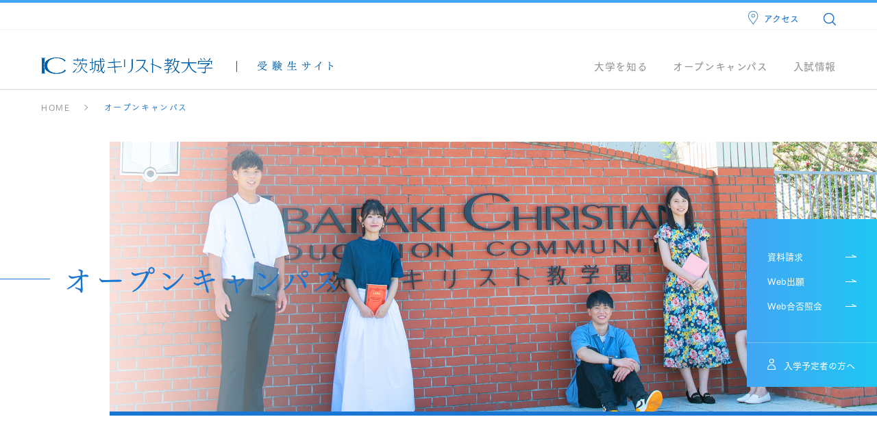

--- FILE ---
content_type: text/html
request_url: https://www.icc.ac.jp/entrance/opencampus/index.html
body_size: 27650
content:
<!doctype html>
<html lang="ja">
<head prefix="og: http://ogp.me/ns# article: http://ogp.me/ns/article#">
	<meta http-equiv="X-UA-Compatible" content="IE=edge">
<meta charset="UTF-8">
<meta name="description" content="">
<meta name="keywords" content="">
<meta name="viewport" content="width=device-width,initial-scale=1.0,minimum-scale=1.0,maximum-scale=1.0,user-scalable=no">
<meta property="og:title" content="">

		<meta property="og:type" content="article">
	
<meta property="og:description" content="">
<meta property="og:url" content="https://www.icc.ac.jp/entrance/opencampus/index.html">
<meta property="og:site_name" content="茨城キリスト教大学 受験生サイト">

		<meta property="og:image" content="https://www.icc.ac.jp/entrance/hh7het00000000ku-img/ogp_2021_spring.jpg">
	
	<link rel="shortcut icon" href="../hh7het00000000ku-att/favicon.ico">
	<link rel="icon" href="../hh7het00000000ku-att/favicon.ico" type="image/vnd.microsoft.icon" />
	<link rel="shortcut icon" href="../hh7het00000000ku-att/favicon.ico">

	<link rel="apple-touch-icon-precomposed" href="https://www.icc.ac.jp/entrance/hh7het00000000ku-img/apple-touch-icon-180x180.png">

<title>オープンキャンパス | 茨城キリスト教大学 受験生サイト</title>
	<link rel="stylesheet" href="../common/css/frame.css">
<link rel="stylesheet" href="../common/css/news.css">
<link rel="stylesheet" href="../common/css/und.css">
<link rel="stylesheet" href="../common/css/und_anm.css">
<link rel="stylesheet" href="../common/css/move.css">
<link rel="stylesheet" href="../common/css/responsive.css">
<link rel="stylesheet" href="../common/css/und_responsive.css">
<link rel="stylesheet" href="../common/css/odometer-theme-default.css">
<link rel="stylesheet" href="../common/css/entrance.css">
<link rel="stylesheet" href="../common/css/entrance_responsive.css">

	<script type="text/javascript" src="../common/js/jquery-3.2.1.min.js"></script>
<script type="text/javascript" src="../common/js/jquery.easing.1.3.js"></script>
<script type="text/javascript" src="../common/js/jquery.ba-throttle-debounce.min.js"></script>
<script type="text/javascript" src="../common/js/background-blur.min.js"></script>
<script type="text/javascript" src="../common/js/odometer.min.js"></script>
<script type="text/javascript" src="../common/js/common.js"></script>
<script type="text/javascript" src="../common/js/common-juken.js"></script>
<script type="text/javascript" src="../common/js/scrollaction2.js"></script>
<script type="text/javascript" src="//webfont.fontplus.jp/accessor/script/fontplus.js?4lc~gvIyyNk%3D&aa=1&ab=2" charset="utf-8"></script>
<link href="https://fonts.googleapis.com/css?family=Roboto+Condensed:300" rel="stylesheet">

	<!-- Google tag (gtag.js) -->
<script async src="https://www.googletagmanager.com/gtag/js?id=G-8C40Q12G1T"></script>
<script>
  window.dataLayer = window.dataLayer || [];
  function gtag(){dataLayer.push(arguments);}
  gtag('js', new Date());

  gtag('config', 'G-8C40Q12G1T');
</script>
</head>
<body id="top">

<div class="icc-ato-ov icc-ato-fadein-start">
	<div class="icc-ato-inner">
		
<div class="gnav-mega-wrapp-overlay"></div>
<div id="header-wrapper-juken" class="min-nav">
	<div class="overlay"></div>
	<nav class="h-nav min-nav">
		<ul>
			
				<li class="access"><a href="../access/index.html">アクセス</a></li>
			
			<li class="search">
				<div id="search-box-juken">
				<form id="cse-search-box" action="/result.html">
					<div class="field-wrapper">
						<div class="searchinner-btn">
							<button class="l-search__btn"></button>
						</div>
						<div class="search-field">
							<input type="text" name="q" class="l-search__text" placeholder="検索ワードを入力してください" />
							<script type="text/javascript" src="//www.google.com/cse/brand?form=cse-search-box&lang=ja"></script>
						</div>
					</div>
				</form>
			</div>
			<div id="search-btn"><a class="icc-ui-btn" href="javascript:void(0)"><img src="/common/img/i_search.png" alt="検索"></a></div>

			</li>
		</ul>
	</nav>
	
		<nav class="right-sidenavi">
			<ul>
				
					<li><a href="../material/index.html">資料請求</a></li>
				
					<li><a href="../admission/apply.html">Web出願</a></li>
				
					<li><a href="../admission/web_passing.html">Web合否照会</a></li>
				
					<li></li>
				
			</ul>
			
				<div class="admission"><a href="../start/index.html">入学予定者の方へ</a></div>
			
		</nav>
	
	<a id="nav-btn" class="icc-ui-btn" href="javascript:void(0)">
		<div class="nav-arrow-cont"><span class="menu">メニュー</span><span class="bdr"></span></div>
	</a>
	<header class="top-header">
		<h1 class="h-logo">
			<a href="../index.html">
				<span class="h-logo-col"><img src="../common/img/logo_header.png" alt="茨城キリスト教大学 受験生サイト"></span>
				<span class="h-logo-exn"><img src="../common/img/header_exn.svg" alt=""></span>
				<span class="set-sp"><img src="../common/img/logo_juken_sp.png" alt="茨城キリスト教大学 受験生サイト"></span>
			</a>
		</h1>
	</header>
	
		<div id="nav-pc" class="nav-wrapper min-nav">
		<nav class="gnav">
			<ul>
				
							<li class="nomega-usehover"><a href="../about.html">大学を知る</a></li>
						
							<li class="mega-hover" data-megacategory="1"><a href="index.html">オープンキャンパス</a></li>
						
							<li class="mega-hover" data-megacategory="2"><a href="../admission/index.html">入試情報</a></li>
						
			</ul>
			
				<div class="gnav-mega-wrapp mega-hover" data-megacategory="0">
					<div class="gnav-mega">
						<div class="inner">
							
						</div>
					</div>
				</div>
			
				<div class="gnav-mega-wrapp mega-hover" data-megacategory="1">
					<div class="gnav-mega">
						<div class="inner">
							
								<ul class="gnav-department">
									
										<li><a href="detail/06_opencampus.html">8月9日（土）</a></li>
									
										<li><a href="detail/07_opencampus.html">9月20日（土）</a></li>
									
										<li><a href="detail/One-on-one_consultation.html">11月2日（日）・3日（月・祝）</a></li>
									
										<li><a href="detail/Dec_opencampus.html">12月20日（土）</a></li>
									
										<li><a href="../tour/index.html">個別・高校別キャンパス見学</a></li>
									
										<li><a href="../nextstep/shingaku_soudankai.html">進学相談会</a></li>
									
								</ul>
							
								<ul class="gnav-faculty">
									
											<li>
<a href="detail/01_opencampus.html"><span class="gnav-img"><img src="../hh7het00000000ku-img/0320oc_mega.jpg" alt="3月20日（木・祝）" /></span>3月20日（木・祝）</a></li>
										
											<li>
<a href="detail/02_openseminar.html"><span class="gnav-img"><img src="../hh7het00000000ku-img/0531oc_mega.jpg" alt="5月31日（土）" /></span>5月31日（土）</a></li>
										
											<li>
<a href="detail/03_opencampus.html"><span class="gnav-img"><img src="../hh7het00000000ku-img/0614oc_mega.jpg" alt="6月14日（土）" /></span>6月14日（土）</a></li>
										
											<li>
<a href="detail/04_opencampus.html"><span class="gnav-img"><img src="../hh7het00000000ku-img/0715oc_mega.jpg" alt="7月5日（土）" /></span>7月5日（土）</a></li>
										
								</ul>
							
						</div>
					</div>
				</div>
			
				<div class="gnav-mega-wrapp mega-hover" data-megacategory="2">
					<div class="gnav-mega">
						<div class="inner">
							
								<ul class="gnav-department">
									
										<li><a href="https://www.icc.ac.jp/about/policy/admission/index.html">アドミッション・ポリシー</a></li>
									
										<li><a href="../admission/application_requirements.html">学生募集要項</a></li>
									
										<li><a href="../admission/limit.html">入学定員</a></li>
									
										<li><a href="../admission/qa.html">入試Q&amp;A</a></li>
									
										<li><a href="../admission/shikakushinsa.html">個別入学資格審査申請</a></li>
									
										<li><a href="../auth-candidate/index.html">合格者向け資料</a></li>
									
								</ul>
							
								<ul class="gnav-faculty">
									
											<li>
<a href="../admission/apply.html"><span class="gnav-img"><img src="../hh7het00000000ku-img/admission_dropdown1.jpg" alt="Web出願" /></span>Web出願</a></li>
										
											<li>
<a href="../admission/exam-literature/index.html"><span class="gnav-img"><img src="../hh7het00000000ku-img/admission_dropdown2.jpg" alt="入試制度・要項" /></span>入試制度・要項</a></li>
										
											<li>
<a href="../admission/schedule.html"><span class="gnav-img"><img src="../hh7het00000000ku-img/admission_dropdown3.jpg" alt="入試日程" /></span>入試日程</a></li>
										
											<li>
<a href="../admission/data-kakomon.html"><span class="gnav-img"><img src="../hh7het00000000ku-img/admission_dropdown4.jpg" alt="入試データ・入試過去問題" /></span>入試データ・入試過去問題</a></li>
										
								</ul>
							
						</div>
					</div>
				</div>
			
		</nav>
	</div>
	
	<div class="nav-sp-overlay"></div>
	<div id="nav-sp" class="nav-wrapper spnav">
		<div class="nav-sp-inner">
			
				<nav class="gnav">
					<ul>
						
							<li>
								<a href="../about.html" class="ic-spdirect-link">大学を知る</a>
								
							</li>
							
							<li>
								<a href="index.html" class="ic-spdirect-link">オープンキャンパス</a>
								
									<a class="icc-ui-btn ic-sptgl-link" href="javascript:void(0)"></a>
									<div class="gnav-inr">
										
											<ul class="gnav-s1">
												
													<li>
														
<a href="detail/01_opencampus.html">
														<span class="gnav-txt">3月20日（木・祝）</span>
														<span class="gnav-img"><img src="../hh7het00000000ku-img/0320oc_mega.jpg" alt="3月20日（木・祝）"></span></a>
													</li>
												
													<li>
														
<a href="detail/02_openseminar.html">
														<span class="gnav-txt">5月31日（土）</span>
														<span class="gnav-img"><img src="../hh7het00000000ku-img/0531oc_mega.jpg" alt="5月31日（土）"></span></a>
													</li>
												
													<li>
														
<a href="detail/03_opencampus.html">
														<span class="gnav-txt">6月14日（土）</span>
														<span class="gnav-img"><img src="../hh7het00000000ku-img/0614oc_mega.jpg" alt="6月14日（土）"></span></a>
													</li>
												
													<li>
														
<a href="detail/04_opencampus.html">
														<span class="gnav-txt">7月5日（土）</span>
														<span class="gnav-img"><img src="../hh7het00000000ku-img/0715oc_mega.jpg" alt="7月5日（土）"></span></a>
													</li>
												
											</ul>
										
											<ul class="gnav-s2">
												
													<li><a href="detail/06_opencampus.html">8月9日（土）</a></li>
												
													<li><a href="detail/07_opencampus.html">9月20日（土）</a></li>
												
													<li><a href="detail/One-on-one_consultation.html">11月2日（日）・3日（月・祝）</a></li>
												
													<li><a href="detail/Dec_opencampus.html">12月20日（土）</a></li>
												
													<li><a href="../tour/index.html">個別・高校別キャンパス見学</a></li>
												
													<li><a href="../nextstep/shingaku_soudankai.html">進学相談会</a></li>
												
											</ul>
										
									</div>
								
							</li>
							
							<li>
								<a href="../admission/index.html" class="ic-spdirect-link">入試情報</a>
								
									<a class="icc-ui-btn ic-sptgl-link" href="javascript:void(0)"></a>
									<div class="gnav-inr">
										
											<ul class="gnav-s1">
												
													<li>
														
<a href="../admission/apply.html">
														<span class="gnav-txt">Web出願</span>
														<span class="gnav-img"><img src="../hh7het00000000ku-img/admission_dropdown1.jpg" alt="Web出願"></span></a>
													</li>
												
													<li>
														
<a href="../admission/exam-literature/index.html">
														<span class="gnav-txt">入試制度・要項</span>
														<span class="gnav-img"><img src="../hh7het00000000ku-img/admission_dropdown2.jpg" alt="入試制度・要項"></span></a>
													</li>
												
													<li>
														
<a href="../admission/schedule.html">
														<span class="gnav-txt">入試日程</span>
														<span class="gnav-img"><img src="../hh7het00000000ku-img/admission_dropdown3.jpg" alt="入試日程"></span></a>
													</li>
												
													<li>
														
<a href="../admission/data-kakomon.html">
														<span class="gnav-txt">入試データ・入試過去問題</span>
														<span class="gnav-img"><img src="../hh7het00000000ku-img/admission_dropdown4.jpg" alt="入試データ・入試過去問題"></span></a>
													</li>
												
											</ul>
										
											<ul class="gnav-s2">
												
													<li><a href="https://www.icc.ac.jp/about/policy/admission/index.html">アドミッション・ポリシー</a></li>
												
													<li><a href="../admission/application_requirements.html">学生募集要項</a></li>
												
													<li><a href="../admission/limit.html">入学定員</a></li>
												
													<li><a href="../admission/qa.html">入試Q&amp;A</a></li>
												
													<li><a href="../admission/shikakushinsa.html">個別入学資格審査申請</a></li>
												
													<li><a href="../auth-candidate/index.html">合格者向け資料</a></li>
												
											</ul>
										
									</div>
								
							</li>
							
					</ul>
					<div class="hnav-small-juken">
						<ul>
							
								<li><a href="../access/index.html">アクセス</a></li>
							
									<li><a href="../material/index.html">資料請求</a></li>
								
									<li><a href="../admission/apply.html">Web出願</a></li>
								
									<li><a href="../admission/web_passing.html">Web合否照会</a></li>
								
									<li></li>
								
						</ul>
						
							<div class="admission-min"><a href="../start/index.html"><span class="ad-icon">入学予定者の方へ</span></a></div>
						
					</div>
				</nav>
			
		</div>
	</div>
</div>
		<div class="page-move">
			<div class="und">
				
<div class="header-breadcrumb breadcrumb">
	<ol itemscope itemtype="http://schema.org/BreadcrumbList">
		<li itemprop="itemListElement" itemscope itemtype="http://schema.org/ListItem"><a href="../index.html" itemprop="item"><span itemprop="name">HOME</span></a><meta itemprop="position" content="1"></li>
		
		<li itemprop="itemListElement" itemscope itemtype="http://schema.org/ListItem"><span itemprop="name">オープンキャンパス</span><meta itemprop="position" content="2"></li>
	</ol>
</div>

				
					<div class="main">
						<span class="icc-eyecatch"><img src="hh7het00000004ig-img/2024oc_top.jpg" alt="" /></span>
						<div class="mainttlblock">
							<div class="ttl type1">
								<h2>オープンキャンパス</h2>
							</div>
						</div>
					</div>
				
	<div class="pagefeed">
		<div class="link"></div>
		<div class="link"></div>
	</div>

				<div class="contents">
					<div class="single-borderbottom">
						<section class="overview hv1">
							
								<h2 class="ttl">WELCOME TO IC!</h2>
							
								<p>大学ってどんなところ？大学の授業って難しいのかな？そんな疑問や不安は、オープンキャンパスでまとめて解消しよう！施設やキャンパスの見学はもちろん、模擬授業体験や在学生との交流の機会もいっぱい。ICの魅力にふれてみませんか？</p>
							
						</section>
					</div>
					
	<script>
		$(function(){
			$(".wrapper-toggle .tgl-ttl").on("click", function() {
				$(this).next().slideToggle();
				$(this).toggleClass("active");
			});
		});
	</script>
	
			<section class="wrapper-half bk-lightblue">
				
					<h3 class="ttl-center">次回（3/20）開催のオープンキャンパス</h3>
				
					<div class="inner">
						
							<div class="block" style="background-image:url(hh7het00000004ig-img/20260320_oc_900_670.jpg)"><img src="hh7het00000004ig-img/20260320_oc_900_670.jpg" alt="" /></div>
						
						<div class="block">
							
								<h4 class="sub-ttl">第1回オープンキャンパス　3/20(金・祝)　</h4>
							
								<div class="ww-rich-wrapper">
									詳細は後日お知らせいたします。<br/>
<br/>

								</div>
							
									<div class="link-single-bl">詳細はこちらから（準備中）</div>
								
						</div>
					</div>
				
			</section>
		
	
	<section class="feature ww-inherit block-no" style="background-image: url(hh7het00000004ig-img/opencampus_charm.jpg);">
	<div class="inner">
		
			<h3 class="ttl">オープンキャンパスの魅力</h3>
		
			<div class="block">
				
					<h4 class="f-ttl">大学の実際の雰囲気を知ることができる</h4>
				
					<div class="ww-rich-wrapper ww">
						ICサポーター（大学生）の案内によるキャンパスツアーでは大学の施設を、模擬授業では大学の実際の学びを知ることができます。1日IC生を味わってみては？
					</div>
				
			</div>
		
			<div class="block">
				
					<h4 class="f-ttl">在学生や先生と話せる</h4>
				
					<div class="ww-rich-wrapper ww">
						各回に個別相談コーナーを用意！気になるキャンパスライフ、ICで学べることを気軽に相談できます。
					</div>
				
			</div>
		
			<div class="block">
				
					<h4 class="f-ttl">ICグッズのプレゼント</h4>
				
					<div class="ww-rich-wrapper ww">
						アンケートにご協力いただくと、ここでしかGETできないICグッズをプレゼントします。
					</div>
				
			</div>
		
	</div>
	</section>

	
	<section class="photo3cm-borderbtm bk-lightblue">
		
			<h3 class="mainttl">2025年のオープンキャンパス</h3>
		
		<div class="inner hv-img">
			
				<div class="block cmn-blocklink"><a href="detail/01_opencampus.html">
					
						<div class="image"><img src="hh7het00000004ig-img/20250320_oc.jpg" alt="3月20日（木・祝）" /></div>
					
					<div class="linkblock">
						
							<h4 class="ttl">3月20日（木・祝）</h4>
						
							<p>今日から始める大学進学準備講座<br/>
＜終了しました＞</p>
						
					</div>
				</a></div>
			
				<div class="block cmn-blocklink"><a href="detail/02_openseminar.html">
					
						<div class="image"><img src="hh7het00000004ig-img/20250531_oc.jpg" alt="5月31日（土）" /></div>
					
					<div class="linkblock">
						
							<h4 class="ttl">5月31日（土）</h4>
						
							<p>IC生のキャンパスライフを覗いてみよう！<br/>
＜終了しました＞</p>
						
					</div>
				</a></div>
			
				<div class="block cmn-blocklink"><a href="detail/03_opencampus.html">
					
						<div class="image"><img src="hh7het00000004ig-img/20250614_oc.jpg" alt="6月14日（土）" /></div>
					
					<div class="linkblock">
						
							<h4 class="ttl">6月14日（土）</h4>
						
							<p>2026年度の入試情報をいち早く公開！<br/>
＜終了しました＞</p>
						
					</div>
				</a></div>
			
				<div class="block cmn-blocklink"><a href="detail/04_opencampus.html">
					
						<div class="image"><img src="hh7het00000004ig-img/20250705_oc.jpg" alt="7月5日（土）" /></div>
					
					<div class="linkblock">
						
							<h4 class="ttl">7月5日（土）</h4>
						
							<p>夏休み前の入試対策プログラム！<br/>
＜終了しました＞</p>
						
					</div>
				</a></div>
			
				<div class="block cmn-blocklink"><a href="detail/06_opencampus.html">
					
						<div class="image"><img src="hh7het00000004ig-img/20250809_oc.jpg" alt="8月9日（土）" /></div>
					
					<div class="linkblock">
						
							<h4 class="ttl">8月9日（土）</h4>
						
							<p>年間最大規模！ICの夏フェス<br/>
＜終了しました＞</p>
						
					</div>
				</a></div>
			
				<div class="block cmn-blocklink"><a href="detail/07_opencampus.html">
					
						<div class="image"><img src="hh7het00000004ig-img/20250920_oc.jpg" alt="9月20日（土）" /></div>
					
					<div class="linkblock">
						
							<h4 class="ttl">9月20日（土）</h4>
						
							<p>合格に一歩近づく！年内入試対策講座<br/>
＜終了しました＞</p>
						
					</div>
				</a></div>
			
				<div class="block cmn-blocklink"><a href="detail/One-on-one_consultation.html">
					
						<div class="image"><img src="hh7het00000004ig-img/20250112_3_oc.jpg" alt="11月2日（日）、3日（月・祝）" /></div>
					
					<div class="linkblock">
						
							<h4 class="ttl">11月2日（日）、3日（月・祝）</h4>
						
							<p>個別相談会（学園祭同日開催）<br/>
＜終了しました＞</p>
						
					</div>
				</a></div>
			
				<div class="block cmn-blocklink"><a href="detail/Dec_opencampus.html">
					
						<div class="image"><img src="hh7het00000004ig-img/2025schedule_12.jpg" alt="12月20日（土）" /></div>
					
					<div class="linkblock">
						
							<h4 class="ttl">12月20日（土）</h4>
						
							<p>ICサポーターと巡ろう！自分探しの旅<br/>
＜終了しました＞</p>
						
					</div>
				</a></div>
			
				<div class="block cmn-blocklink"><a href="web/index.html">
					
						<div class="image"><img src="hh7het00000004ig-img/2025weboc_2.jpg" alt="Webオープンキャンパス" /></div>
					
					<div class="linkblock">
						
							<h4 class="ttl">Webオープンキャンパス</h4>
						
							<p>動画で観るICの学び</p>
						
					</div>
				</a></div>
			
		</div>
	</section>

	
	<section class="photo3cm-borderbtm bk-lightblue">
		
			<h3 class="mainttl">年間チラシはこちら</h3>
		
		<div class="inner hv-img">
			
				<div class="block cmn-blocklink"><a href="hh7het00000004ig-att/icoc2025.pdf" target="_blank">
					
						<div class="image"><img src="hh7het00000004ig-img/flyer.jpg" alt="" /></div>
					
					<div class="linkblock">
						
							<h4 class="ttl">年間チラシ</h4>
						
							<p>クリックするとPDFでご覧いただけます</p>
						
					</div>
				</a></div>
			
		</div>
	</section>

	

					
				</div>
				
	<div class="pagefeed">
		<div class="link"></div>
		<div class="link"></div>
	</div>

			</div>
			<div class="footer-contents1 und">
				
<div class="footer-bread breadcrumb">
	<ol itemscope itemtype="http://schema.org/BreadcrumbList">
		<li itemprop="itemListElement" itemscope itemtype="http://schema.org/ListItem"><a href="../index.html" itemprop="item"><span itemprop="name">HOME</span></a><meta itemprop="position" content="1"></li>
		
		<li itemprop="itemListElement" itemscope itemtype="http://schema.org/ListItem"><span itemprop="name">オープンキャンパス</span><meta itemprop="position" content="2"></li>
	</ol>
</div>

				<div class="totop-wrapp"><a href="#top" class="totop"></a></div></div>
			<div class="footer-contents2-juken">
	<div class="inner">
		<h6 class="logo"><img src="../common/img/logo_footer.png" alt="茨城キリスト教大学 受験生サイト"></h6>
		<div class="links">
			<div class="ft-nav-left">
				
					<ul id="ft-nav" class="ft-nav1">
						
							<li><a href="../about.html">大学を知る</a></li>
						
							<li><a href="index.html">オープンキャンパス</a></li>
						
							<li><a href="../admission/index.html">入試情報</a></li>
						
					</ul>
					<ul id="ft-nav-sp">
						
							<li><a href="../about.html" class="ic-spdirect-link">大学を知る</a>
								
							</li>
						
							<li><a href="index.html" class="ic-spdirect-link">オープンキャンパス</a>
								
									<a class="icc-ui-btn ic-sptgl-link" href="javascript:void(0)"></a>
									<div class="gnav-inr">
										<ul>
											
												<li><a href="detail/01_opencampus.html">3月20日（木・祝）</a></li>
											
												<li><a href="detail/02_openseminar.html">5月31日（土）</a></li>
											
												<li><a href="detail/03_opencampus.html">6月14日（土）</a></li>
											
												<li><a href="detail/04_opencampus.html">7月5日（土）</a></li>
											
												<li><a href="detail/06_opencampus.html">8月9日（土）</a></li>
											
												<li><a href="detail/07_opencampus.html">9月20日（土）</a></li>
											
												<li><a href="detail/One-on-one_consultation.html">11月2日（日）・3日（月・祝）</a></li>
											
												<li><a href="../tour/index.html">個別・高校別キャンパス見学</a></li>
											
												<li><a href="../nextstep/shingaku_soudankai.html">進学相談会</a></li>
											
												<li><a href="web/index.html">Webオープンキャンパス</a></li>
											
										</ul>
									</div>
								
							</li>
						
							<li><a href="../admission/index.html" class="ic-spdirect-link">入試情報</a>
								
									<a class="icc-ui-btn ic-sptgl-link" href="javascript:void(0)"></a>
									<div class="gnav-inr">
										<ul>
											
												<li><a href="../admission/apply.html">Web出願</a></li>
											
												<li><a href="../admission/exam-literature/index.html">入試制度・要項</a></li>
											
												<li><a href="../admission/schedule.html">入試日程</a></li>
											
												<li><a href="../admission/data-kakomon.html">入試データ・入試過去問題</a></li>
											
										</ul>
									</div>
								
							</li>
						
					</ul>
				
				<!--FooterNaviB-->
				
					<ul class="ft-nav2">
						
							<li><a href="https://www.icc.ac.jp/" target="_blank">茨城キリスト教大学公式サイト</a></li>
						
					</ul>
				
				<!--ENDFooterNaviB-->
			</div>
			<div class="ft-nav-right">
				<!--FooterNaviC-->
				
					<ul>
						
							<li><a href="../access/index.html">アクセス</a></li>
						
							<li><a href="../policy/privacy.html">プライバシーポリシー</a></li>
						
							<li><a href="../policy/site.html">サイトポリシー</a></li>
						
							<li><a href="../sitemap/index.html">サイトマップ</a></li>
						
					</ul>
				
				<!--ENDFooterNaviC-->
			</div>
		</div>
	</div>
</div>
<footer>Copyright© Ibaraki Christian University All Rights Reserved</footer>

		</div>
	</div>
</div>
<script type="text/javascript" src="../common/js/article_sliderbox.js"></script>
</body>
</html>

--- FILE ---
content_type: text/css
request_url: https://www.icc.ac.jp/entrance/common/css/frame.css
body_size: 43711
content:
@charset "utf-8";
/* CSS Document */
html, body, div, span, applet, object, iframe, h1, h2, h3, h4, h5, h6, p, blockquote, pre, a, abbr, acronym, address, big, cite, code, del, dfn, em, img, ins, kbd, q, s, samp, small, strike, strong, sub, sup, tt, var, b, u, i, center, dl, dt, dd, ol, ul, li, fieldset, form, label, legend, table, caption, tbody, tfoot, thead, tr, th, td, article, aside, canvas, details, embed, figure, figcaption, footer, header, hgroup, menu, nav, output, ruby, section, summary, time, mark, audio, video { margin: 0; padding: 0; border: 0; font-size: 100%; font: inherit; }
article, aside, details, figcaption, figure, footer, header, hgroup, menu, main, nav, section { display: block; }
html { font-size: 16px; }
body { font-family: "FOT-筑紫ゴシック Pr5 M"; color: #2b2b2b; background-color: #fff; font-size: 1rem; line-height: 1.87; min-width: 320px;
     -webkit-font-smoothing: antialiased;
     -moz-osx-font-smoothing: auto | grayscale;
}
body.fixed { position: fixed; width: 100%; height: 100%; }
ol, ul, ol li, ul li { list-style: none; }
blockquote, q { quotes: none; }
blockquote:before, blockquote:after, q:before, q:after { content: ""; content: none; }
table { border-collapse: collapse; border-spacing: 0; }
html { overflow-y: scroll; -ms-text-size-adjust: 100%; -webkit-text-size-adjust: 100%; }
p, h1, .h1, h2, .h2, h3, .h3, h4, .h4, h5, .h5, h6, .h6, ul, ol, li, dl { clear: none; }
img.size-full, img.size-large, img.size-medium, .attachment img { max-width: 100%; height: auto; }
img { overflow: hidden; vertical-align: bottom; margin: 0; padding: 0; border: none; max-width: 100%; height: auto; -ms-interpolation-mode: bicubic; line-height: 1em; -webkit-backface-visibility: hidden; backface-visibility: hidden; }
a { color: #005faa; text-decoration: none; -webkit-transition: color .2s ease-out; transition: color .2s ease-out; }
a:hover { color: #1976d2; text-decoration: none; }
a:focus { outline: none; }

b{ font-family: "FOT-筑紫ゴシック Pro B";}

/* inline-block */
.txt-ib { display: inline-block; }

/* blocklink */
.cmn-blocklink { cursor: pointer; }

/**/
.overlay { position: fixed; top: 0; bottom: 0; width: 100%; background-color: rgba(0,0,0,.4); z-index: 1000; display: none; cursor: pointer; }
.overlay-news { position: fixed; top: 0; bottom: 0; left: 0; right: 0; background-color: rgba(0,0,0,.4); z-index: 1000; display: none; cursor: pointer; }
/* Header */
#header-wrapper { position: fixed; top: 0; left: 0; width: 100%; z-index: 999; background-color: #fff; -webkit-transition: top 1s cubic-bezier(.4,.1,.01,.99); transition: top 1s cubic-bezier(.4,.1,.01,.99);}
#header-wrapper .h-nav { height: 50px; border-bottom: 1px solid #eef3f5; text-align: right; position: relative; z-index: 2000; -webkit-transform: translate3d(0, 0, 0); transform: translate3d(0, 0, 0); }
#header-wrapper .h-nav > ul { width: 1160px; margin: 0 auto; padding-top: 10px; }
#header-wrapper .h-nav > ul li { display: inline-block; margin-right: 31px; font-size: .81rem; vertical-align: middle; line-height: 1; font-family: "FOT-筑紫ゴシック Pr5 D"; }
#header-wrapper .h-nav > ul li:last-child{ margin-right: 0;}
#header-wrapper .h-nav > ul li a { display: block; -webkit-transition: color .3s cubic-bezier(0.19, 1, 0.22, 1); transition: color .3s cubic-bezier(0.19, 1, 0.22, 1); color: #1976d2; }
#header-wrapper .h-nav > ul li a:hover { color: #005faa; }
#header-wrapper .h-nav > ul li.deactive a { color: #939393; }
/* navcommon */
#header-wrapper .h-nav > ul li a:before { margin-right: 8px; -webkit-transition: all .3s cubic-bezier(0.19, 1, 0.22, 1); transition: all .3s cubic-bezier(0.19, 1, 0.22, 1); }
/* nav-lang */
#header-wrapper .h-nav > ul li.lang a:before { content: ""; display: inline-block; width: 18px; height: 19px; background-image: url(../img/i_lang_hv.png); background-repeat: no-repeat; background-position: left top; background-size: 18px auto; vertical-align: middle; margin-top: -4px; opacity: .8; }
#header-wrapper .h-nav > ul li.lang a:hover:before { opacity: 1; }
#header-wrapper .h-nav > ul li.lang.deactive a:before { background-image: url(../img/i_lang_gr.png); }
/* nav-access */
#header-wrapper .h-nav > ul li.access a:before { content: ""; display: inline-block; width: 16px; height: 20px; background-image: url(../img/i_access_hv.png); background-repeat: no-repeat; background-position: left top; background-size: 16px auto; vertical-align: middle; margin-top: -4px; opacity: .8; }
#header-wrapper .h-nav > ul li.access a:hover:before { opacity: 1; }
#header-wrapper .h-nav > ul li.access.deactive a:before { background-image: url(../img/i_access_gr.png); }
/* nav-target */
#header-wrapper .h-nav > ul li.target a:before { content: ""; display: inline-block; width: 19px; height: 16px; background-image: url(../img/i_target_hv.png); background-repeat: no-repeat; background-position: left top; background-size: 19px auto; vertical-align: middle; margin-top: -4px; opacity: .8; }
#header-wrapper .h-nav > ul li.target a:hover:before { opacity: 1; }
#header-wrapper .h-nav > ul li.target.deactive a:before { background-image: url(../img/i_target_gr.png); }
#header-wrapper .h-nav > ul li.target a:after { content: ""; display: inline-block; width: 4px; height: 4px; margin-left: 13px; border: 1px solid #1976d2; border-top: none; border-left: none; -webkit-transform: rotate(45deg); transform: rotate(45deg); vertical-align: 3px; }
#header-wrapper .h-nav ul li.target.active a:after { -webkit-transform: rotate(-135deg); transform: rotate(-135deg); }
#header-wrapper .h-nav > ul li.target.deactive a:after { border-color: #939393; }


#header-wrapper .h-nav ul li.target .ic-pulldown-box { position: static; }
#header-wrapper .h-nav ul li.target .target-inr { width: 100%; position: absolute; top: 50px; left: 0; text-align: left; height: 130px; background-color: #f2f5f9; -webkit-box-sizing: border-box; box-sizing: border-box; z-index: -1; -webkit-transition: all .2s cubic-bezier(0.19, 1, 0.22, 1) 0s; transition: all .2s cubic-bezier(0.19, 1, 0.22, 1) 0s; -webkit-transform: translateY(-130px); transform: translateY(-130px); }
#header-wrapper .h-nav ul li.target.active .target-inr { -webkit-transform: translateY(0); transform: translateY(0); -webkit-transition: all .75s cubic-bezier(0.19, 1, 0.22, 1) 0s; transition: all .75s cubic-bezier(0.19, 1, 0.22, 1) 0s; }
#header-wrapper .h-nav ul li.target ul { position: static; height: 130px; max-width: 1040px; margin: 0 auto; display: -webkit-flex; display: flex; -webkit-align-items: center; align-items: center; }
#header-wrapper .h-nav ul li.target ul li { display: inline-block; background-color: transparent; margin-right: 50px; font-size: .93rem; -webkit-transform: translateY(10px); transform: translateY(10px); opacity: 0; -webkit-transition: all .2s cubic-bezier(0.19, 1, 0.22, 1) 0s; transition: all .2s cubic-bezier(0.19, 1, 0.22, 1) 0s; }
#header-wrapper .h-nav ul li.target.active ul li { -webkit-transform: translateY(0px); transform: translateY(0px); opacity: 1; -webkit-transition: all .75s cubic-bezier(0.19, 1, 0.22, 1) .5s; transition: all .75s cubic-bezier(0.19, 1, 0.22, 1) .5s; }
#header-wrapper .h-nav ul li.target ul li a { }
#header-wrapper .h-nav ul li.target ul li a:before, #header-wrapper .h-nav ul li.target ul li a:after { display: none; }
#header-wrapper .h-nav ul li.target:after { content: ""; position: fixed; top: 0; bottom: 0; left: 0; width: 100%; background-color: rgba(0,0,0,.4); z-index: -2; -webkit-transition: opacity .4s cubic-bezier(0.19, 1, 0.22, 1) 0s; transition: opacity .4s cubic-bezier(0.19, 1, 0.22, 1) 0s; display: none; }
/* nav-search */
#header-wrapper .h-nav > ul li.search a img { width: 18px; }
#header-wrapper .h-nav > ul li.search.deactive a img { display: none; }
#header-wrapper .h-nav > ul li.search a { width: 18px; height: 18px; background-image: url(../img/i_search_gr.png); background-repeat: no-repeat; background-position: left top; background-size: 18px auto; }
#header-wrapper .h-nav > ul li.search.active a { background-image: none; }
#header-wrapper .h-nav > ul li.search.active #search-box { -webkit-transform: translateY(0); transform: translateY(0); -webkit-transition: all .75s cubic-bezier(0.19, 1, 0.22, 1) 0s; transition: all .75s cubic-bezier(0.19, 1, 0.22, 1) 0s;}
#header-wrapper .h-nav > ul li.search:after { content: ""; position: absolute; display: block; top: 0; left: 0; width: 100%; height: 50px; background-color: #fff; z-index: -1; }

#header-wrapper .h-nav > ul li.search:before { content: ""; position: fixed; top: 0; bottom: 0; left: 0; width: 100%; background-color: rgba(0,0,0,.4); z-index: -2; -webkit-transition: opacity .4s cubic-bezier(0.19, 1, 0.22, 1) 0s; transition: opacity .4s cubic-bezier(0.19, 1, 0.22, 1) 0s; opacity: 0; display: none; }
#search-box .field-wrapper { height: 130px; max-width: 1040px; margin: 0 auto; display: table; width: 100%; table-layout: fixed; -webkit-transform: translateY(10px); transform: translateY(10px); opacity: 0; -webkit-transition: all .4s cubic-bezier(0.19, 1, 0.22, 1) 0s; transition: all .4s cubic-bezier(0.19, 1, 0.22, 1) 0s; }
#header-wrapper .h-nav > ul li.search.active #search-box .field-wrapper { -webkit-transform: translateY(0px); transform: translateY(0px); opacity: 1; -webkit-transition: all .75s cubic-bezier(0.19, 1, 0.22, 1) .5s; transition: all .75s cubic-bezier(0.19, 1, 0.22, 1) .5s;}

#search-box { position: absolute; top: 50px; left: 0; width: 100%; height: 130px; background-color: #f2f5f9; -webkit-box-sizing: border-box; box-sizing: border-box; z-index: -1; -webkit-transition: all .2s cubic-bezier(0.19, 1, 0.22, 1) 0s; transition: all .2s cubic-bezier(0.19, 1, 0.22, 1) 0s; -webkit-transform: translateY(-130px); transform: translateY(-130px); }
#search-box .searchinner-btn { display: table-cell; width: 46px; vertical-align: middle; }
#search-box .searchinner-btn button { display: block; width: 30px; height: 30px; padding: 0; margin-right: 16px; background-image: url(../img/i_search_gr.png); background-repeat: no-repeat; background-position: left top; background-size: 30px auto; border: none; background-color: transparent; cursor: pointer; }
#search-box .search-field { display: table-cell; vertical-align: middle; }
#search-box .search-field .txt-field{ display: inline-block; position: relative;}
#search-box .search-field .txt-field:after{ content:"検索ワードを入力してください"; position: absolute; top: 0; left: 0;}
#search-box input[type=text] { height: 34px !important; padding: 5px !important; line-height: 34px !important; width: 100% !important; border: none !important; background-color: #f2f5f9 !important; -webkit-box-sizing: border-box; box-sizing: border-box; -webkit-appearance: none !important; appearance: none !important; font-size: 1.12rem !important; letter-spacing: .06em !important; color: #1976d2 !important; border-radius: 0; font-family:Meiryo, "メイリオ", "Hiragino Kaku Gothic Pro", "ヒラギノ角ゴ Pro W3", sans-serif !important; }

#search-box input[type=text]:focus{ outline: none; font-family:Meiryo, "メイリオ", "Hiragino Kaku Gothic Pro", "ヒラギノ角ゴ Pro W3", sans-serif;}

#search-box input::-webkit-input-placeholder { color: #1976d2; font-family:Meiryo, "メイリオ", "Hiragino Kaku Gothic Pro", "ヒラギノ角ゴ Pro W3", sans-serif; }
#search-box input::-moz-placeholder { color: #1976d2; font-family:Meiryo, "メイリオ", "Hiragino Kaku Gothic Pro", "ヒラギノ角ゴ Pro W3", sans-serif; }
#search-box input:-moz-placeholder { color: #1976d2; font-family:Meiryo, "メイリオ", "Hiragino Kaku Gothic Pro", "ヒラギノ角ゴ Pro W3", sans-serif; }
#search-box input:-ms-input-placeholder { color: #1976d2; font-family:Meiryo, "メイリオ", "Hiragino Kaku Gothic Pro", "ヒラギノ角ゴ Pro W3", sans-serif; }
/*
#search-box input:focus::-webkit-input-placeholder { color: transparent; }
#search-box input:focus::-moz-placeholder { color: transparent; }
#search-box input:focus:-moz-placeholder { color: transparent; }
#search-box input:focus:-ms-input-placeholder { color: transparent; }*/

#header-wrapper .h-nav > ul li.search.active #search-box + #search-btn { width: 18px; height: 18px; cursor: pointer; position: relative; }
#header-wrapper .h-nav > ul li.search.active #search-box + #search-btn img { display: none !important; }
#header-wrapper .h-nav > ul li.search.active #search-box + #search-btn:before { content: ""; display: block; position: absolute; top: 7px; left: 0; width: 14px; height: 1px; -webkit-transform: rotate(45deg); transform: rotate(45deg); background-color: #1976d2; }
#header-wrapper .h-nav > ul li.search.active #search-box + #search-btn:after { content: ""; display: block; position: absolute; top: 7px; left: 0; width: 14px; height: 1px; -webkit-transform: rotate(-45deg); transform: rotate(-45deg); background-color: #1976d2; }

/* logo */
#header-wrapper .top-header { width: 1160px; margin: 0 auto; position: relative; z-index: 1000; }
#header-wrapper .top-header .h-logo { width: 290px; position: absolute; top: 59px; left: 0; }
#header-wrapper .und-header { height: 86px; }

/* gnav */
.nav-wrapper { position: relative; z-index: 999; }
.nav-wrapper .gnav { width: 1160px; margin: 0 auto; text-align: right; }

.nav-wrapper .gnav .gnav-inr, .hnav-small { display: none; }

.nav-wrapper .gnav > ul { margin-top: 70px; height: 49px; }
.nav-wrapper .gnav > ul li { display: inline-block; vertical-align: top; font-size: .93rem; margin-left: 32px; letter-spacing: 0.04em; line-height: 1; font-family: "FOT-筑紫ゴシック Pr5 D"; }
.nav-wrapper .gnav > ul li a { display: block; padding-bottom: 32px; position: relative; height: 17px; }
.nav-wrapper .gnav > ul li a:hover { color: #005faa; }
.nav-wrapper .gnav > ul li a:after { content: ""; display: block; width: 100%; height: 1px; position: absolute; left: 0; bottom: 0; background: #005faa; background: -moz-linear-gradient(left,  #005faa 0%, #1fc7f3 100%); background: -webkit-linear-gradient(left,  #005faa 0%,#1fc7f3 100%); background: linear-gradient(to right,  #005faa 0%,#1fc7f3 100%); filter: progid:DXImageTransform.Microsoft.gradient( startColorstr='#005faa', endColorstr='#1fc7f3',GradientType=1 ); -webkit-transition: transform .3s cubic-bezier(.165, .84, .44, 1) 0s; transition: transform .3s cubic-bezier(.165, .84, .44, 1) 0s; -webkit-transform: scaleX(0); transform: scaleX(0); -ms-transform-origin: right top; -webkit-transform-origin: right top; transform-origin: right top 0; }
.nav-wrapper .gnav ul > li.current a:after , .nav-wrapper .gnav ul > li.active a:after { content: ""; display: block; width: 100%; height: 1px; position: absolute; left: 0; bottom: 0; background: #005faa; background: -moz-linear-gradient(left,  #005faa 0%, #1fc7f3 100%); background: -webkit-linear-gradient(left,  #005faa 0%,#1fc7f3 100%); background: linear-gradient(to right,  #005faa 0%,#1fc7f3 100%); filter: progid:DXImageTransform.Microsoft.gradient( startColorstr='#005faa', endColorstr='#1fc7f3',GradientType=1 ); -webkit-transform: scaleX(1); transform: scaleX(1); -ms-transform-origin: left top; -webkit-transform-origin: left top; transform-origin: left top 0; }
.nav-wrapper .gnav > ul li.deactive a { color: #939393; }
.nav-sp-overlay { display: none; opacity: 0; position: fixed; background-color: rgba(0,0,0,.4); top: 0; left: 0; bottom: 0; right: 0; }
/* navmega */
.gnav-mega-wrapp-overlay { position: fixed; top: 0; bottom: 0; left: 0; right: 0; background-color: rgba(0,0,0,.4); z-index: 500; display: none; cursor: pointer; }
.nav-wrapper .gnav .gnav-mega-wrapp { position: absolute; top: 49px; bottom: 0; left: 0; width: 100%; height: 0; z-index: 1000; -webkit-transition: height .6s cubic-bezier(0.19, 1, 0.22, 1); transition: height .6s cubic-bezier(0.19, 1, 0.22, 1); overflow: hidden; }
.nav-wrapper .gnav .gnav-mega-wrapp.active { -webkit-transition: height .75s cubic-bezier(0.19, 1, 0.22, 1); transition: height .75s cubic-bezier(0.19, 1, 0.22, 1); overflow: hidden; }
.nav-wrapper .gnav .gnav-mega { display: table; width: 100%; background-color: #f2f5f9; table-layout: fixed; border-top: 1px solid #cfd8dc; }
.nav-wrapper .gnav .gnav-mega .inner { max-width: 1160px; margin: 0 auto; }
.nav-wrapper .gnav .gnav-mega ul.gnav-department, .nav-wrapper .gnav .gnav-mega ul.gnav-faculty { display: table-cell; -webkit-box-sizing: border-box; box-sizing: border-box; }

.nav-wrapper .gnav .gnav-mega ul li { display: block; margin-left: 0; font-family: "FOT-筑紫ゴシック Pr5 M"; }
.nav-wrapper .gnav .gnav-mega ul li a { padding-bottom: 0; display: block; }
.nav-wrapper .gnav ul li.active ul li a:after { display: none; }

.nav-wrapper .gnav .gnav-mega ul.gnav-department { width: 21.5%; vertical-align: middle; padding: 88px 39px 88px 0; border-right: 1px solid #cfd8dc; -webkit-box-sizing: border-box; box-sizing: border-box; }
.nav-wrapper .gnav .gnav-mega ul.gnav-department li { font-size: .87rem; margin-bottom: 14px; line-height: 1.2; letter-spacing: .13em; }
.nav-wrapper .gnav .gnav-mega ul.gnav-department li a { display: inline; }
.nav-wrapper .gnav .gnav-mega ul.gnav-department li a:hover { }
.nav-wrapper .gnav .gnav-mega ul.gnav-department li:last-child { margin-bottom: 0; }

.nav-wrapper .gnav .gnav-mega ul.gnav-faculty { width: 78.5%; vertical-align: middle; padding: 88px 60px 88px 41px; -webkit-box-sizing: border-box; box-sizing: border-box; overflow: hidden; }
.nav-wrapper .gnav .gnav-mega ul.gnav-faculty li { width: 25%; float: left; padding-right: 1px; text-align: left; font-size: 1.25rem; letter-spacing: .16em; -webkit-box-sizing: border-box; box-sizing: border-box; line-height: 1.2; }
.nav-wrapper .gnav .gnav-mega ul.gnav-faculty .gnav-img { display: block; margin-bottom: 31px; position: relative; }
.nav-wrapper .gnav .gnav-mega ul.gnav-faculty .gnav-body { display: block; padding-right:20px; }
.nav-wrapper .gnav .gnav-mega ul.gnav-faculty li .gnav-img:after { content: ""; position: absolute; display: block; top: 0; bottom: 0; left: 0; width: 100%; background-color: rgba(255,255,255,.3); -webkit-transition: transform .6s cubic-bezier(.165, .84, .44, 1) 0s; transition: transform .6s cubic-bezier(.165, .84, .44, 1) 0s; -webkit-transform: scaleX(0); transform: scaleX(0); -ms-transform-origin: right top; -webkit-transform-origin: right top; transform-origin: right top 0;}
.nav-wrapper .gnav .gnav-mega ul.gnav-faculty li:hover .gnav-img:after { -webkit-transform: scaleX(1); transform: scaleX(1); -webkit-transition: transform .75s cubic-bezier(.165, .84, .44, 1) 0s; transition: transform .75s cubic-bezier(.165, .84, .44, 1) 0s; -ms-transform-origin: left top; -webkit-transform-origin: left top; transform-origin: left top 0;}
/**/
.nav-wrapper .gnav .gnav-mega-wrapp .gnav-mega ul.gnav-department, .nav-wrapper .gnav .gnav-mega-wrapp .gnav-mega ul.gnav-faculty { -webkit-transition: all .2s cubic-bezier(0.19, 1, 0.22, 1) 0s; transition: all .2s cubic-bezier(0.19, 1, 0.22, 1) 0s; opacity: 0; transform: translateY(40px); }
.nav-wrapper .gnav .gnav-mega-wrapp.active .gnav-mega ul.gnav-department, .nav-wrapper .gnav .gnav-mega-wrapp.active .gnav-mega ul.gnav-faculty { -webkit-transition: transform 1s cubic-bezier(0.19, 1, 0.22, 1) .3s, opacity 2s cubic-bezier(0.19, 1, 0.22, 1) .3s; transition: transform 1s cubic-bezier(0.19, 1, 0.22, 1) .3s, opacity 2s cubic-bezier(0.19, 1, 0.22, 1) .3s; }
/* navBtn */
#nav-btn { display: none; }
/* top */
.topmain { margin: 178px 3.9% 0 3.9%; text-align: right; height: 500px; background-size: cover; background-repeat: no-repeat; background-position: center bottom; }
/* icc-mainvisual */
.icc-mainvisual { display: block; position: relative; }
.icc-mainvisual:after { content: ""; width: 0; position: absolute; left: 0; bottom: 0; height: 6px; background-color: #1976d2; -webkit-transition: width .6s cubic-bezier(.17,.42,.25,.98) .8s; transition: width .6s cubic-bezier(.17,.42,.25,.98) .8s; }
.icc-mainvisual.active:after { width: 100%; }

/* TOP-important-and-emergency */
.top-info { display: table; width: 92.2%; margin: 0 3.9% 0 3.9%; background-color: #f2f5f9; padding: 22px 42px; font-size: .87rem; -webkit-box-sizing: border-box; box-sizing: border-box; table-layout: fixed; color: #1976d2; letter-spacing: .13em; }
.top-info .ttlblock { display: table-cell; width: 247px; vertical-align: top; padding-top: 1px; }
.top-info .ttl { vertical-align: middle; line-height: 1; }

.top-info .important .ttl:before { content: ""; display: inline-block; margin-right: 17px; vertical-align: -7px; width: 24px; height: 24px; background-image: url(../img/i_important.svg); background-repeat: no-repeat; background-position: left top; background-size: 24px auto; line-height: 1; }

.top-info .emergency .ttl:before { content: ""; display: inline-block; margin-right: 17px; vertical-align: -7px; width: 24px; height: 24px; background-image: url(../img/i_emergency.svg); background-repeat: no-repeat; background-position: left top; background-size: 24px auto; line-height: 1; }

.top-info .dtlblock { display: table-cell; vertical-align: top; }
.top-info dl { display: table; width: 100%; margin-bottom: 10px; table-layout: fixed; }
.top-info dl dt { display: table-cell; width: 100px; padding-top: 5px; font-size: .75rem; line-height: 1; letter-spacing: .03em; vertical-align: top; color: #939393; }
.top-info dl dd { display: table-cell; vertical-align: top; line-height: 1.6; letter-spacing: .13em; }
.top-info dl dd a { }
.top-info dl dd a:after { content: ""; display: inline-block; margin-left: 16px; width: 26px; height: 4px; vertical-align: 5px; background-image: url(../img/i_arrow1.png); background-repeat: no-repeat; background-position: center top; background-size: 26px auto; -webkit-transition: all .3s cubic-bezier(.165,.84,.44,1); transition: all .3s cubic-bezier(.165,.84,.44,1); -webkit-transform: translateX(0); transform: translateX(0); }
.top-info dl dd a:hover:after { -webkit-transform: translateX(10px); transform: translateX(10px); -webkit-transition: all .5s cubic-bezier(.165,.84,.44,1); transition: all .5s cubic-bezier(.165,.84,.44,1); }
.top-info dl dd a:hover { color: #005faa; }

/* TOP-intro */
.top-intro { width: 888px; margin: 69px auto 98px auto; padding-left: 3%; }
.top-intro .mainttl { font-size: 1.93rem; margin-bottom: 69px; text-align: center; color: #1976d2; line-height: 1.54em; letter-spacing: .16em; font-family: "FOT-UD明朝 Pr6 M"; }
.top-intro .inner { display: -webkit-flex; display: flex; -webkit-flex-wrap: wrap; flex-wrap: wrap; }
.top-intro .inner .faculty-block { width: 46.6%; border-top: 1px solid #1976d2; padding-top: 35px; margin-bottom: 25px; margin-right: 6.8%; vertical-align: bottom; }
.top-intro .inner .faculty-block:nth-of-type(-n+2) { border-top: none; padding-top: 0; }
.top-intro .inner .faculty-block:nth-of-type(2n) { -webkit-transform: translateY(43px); transform: translateY(43px); margin-right: 0; }
.top-intro .inner .faculty-block .ttl { font-size: 1.87rem; margin-bottom: 25px; letter-spacing: .14em; font-family: "FOT-筑紫ゴシック Pr5 R"; }
.top-intro .inner .faculty-block a { display: block; }
.top-intro .inner .faculty-block ul { font-size: .93rem; }
.top-intro .inner .faculty-block ul .fnt-s { font-size: .81rem; }
.top-intro .inner .faculty-block ul li { display: inline-block; margin-right: 44px; letter-spacing: .16em; position: relative; }
.top-intro .inner .faculty-block ul li:nth-of-type(2n) { margin-right: 0; }
.top-intro .inner .faculty-block ul li a { display: block; color: #1976d2; padding-right: 16px; }
.top-intro .inner .faculty-block ul li a .inr { display: block; -webkit-transition: opacity .2s ease-out; transition: opacity .2s ease-out; opacity: 1; }

.top-intro .inner .faculty-block ul li a:hover .inr { opacity: .8; }
.top-intro .inner .faculty-block .image { margin-bottom: 25px; }

/* TOP-topics */
.top-topics { width: 1041px; margin: 86px auto 70px auto; font-size: 1.12rem; }

/* TOP-facility */
.top-facility { padding: 58px 0 57px 0; }
.top-facility .inner { width: 772px; margin: 0 auto; }

/* 2cm-border-textlinks */
.thumb-bdr-links { width: 888px; margin: 0 auto; padding: 80px 0; font-size: 0; }
.thumb-bdr-links .centerblock { width: 47.1%; display: inline-block; margin-right: 5.8%; padding: 32px 0; font-size: .81rem; vertical-align: top; border-top: 1px solid #dee4ed; }
.thumb-bdr-links .centerblock:nth-of-type(2n), .thumb-bdr-links .centerblock:last-child { margin-right: 0; }

.thumb-bdr-links .centerblock .st-block { display: table; width: 100%; table-layout: fixed; }
.thumb-bdr-links .centerblock .st-block .photo { width: 114px; display: table-cell; vertical-align: top; }
.thumb-bdr-links .centerblock .st-block .dtl { display: table-cell; vertical-align: top; padding-left: 8.3%; position: relative; }
.thumb-bdr-links .centerblock .st-block .dtl .st-ttl { font-size: 1.37rem; padding-bottom: 20px; line-height: 1.2; text-align: left; color: #005faa; letter-spacing: .13em; }
.thumb-bdr-links .centerblock .st-block .dtl p { color: #4f4f4f; text-align: left; line-height: 1.6; letter-spacing: .13em; margin-bottom: 7px; }
.thumb-bdr-links .centerblock .st-block .dtl ul { text-align: right; }

/* asidelink */
.as-links { background-color: #f2f5f9; padding: 70px 0; }
.as-links .inner { width: 889px; margin: 0 auto; display: table; table-layout: fixed; }
.as-links .inner .tl-ttl { width: 34.8%; display: table-cell; vertical-align: top; font-size: 1.5rem; color: #1976d2; font-family: "FOT-UD明朝 Pr6 M"; line-height: 1; letter-spacing: .16em; }
.as-links .inner .tl-dtl { display: table-cell; vertical-align: top; }
.as-links .inner .tl-dtl ul { display: -webkit-flex; display: flex; -webkit-flex-wrap: wrap; flex-wrap: wrap; }
.as-links .inner .tl-dtl ul li { width: 46.6%; margin-right: 6.7%; margin-bottom: 30px; font-size: .93rem; line-height: 1.2; background-color: #fff; border-bottom: 1px solid #005faa; }
.as-links .inner .tl-dtl ul li:nth-of-type(2n) { margin-right: 0; }
.as-links .inner .tl-dtl ul li .linkblock { display: block; padding: 17px 27px; letter-spacing: .13em; }
.as-links .inner .tl-dtl ul li a { display: block; }
.as-links .inner .tl-dtl ul li a:hover { color: #005faa; }

/* ttl-center */
.ttl-center { font-size: 1.81rem; margin-bottom: 46px; letter-spacing: .12em; color: #1976d2; text-align: center; font-family: "FOT-UD明朝 Pr6 M"; line-height: 1.1; }

/* blur-contents */
.blr-cont { position: relative; height: 540px; }
.blr-cont .blur { position: absolute; top: 0; left: 0; width: 100%; height: 540px; overflow: hidden; }
.blr-cont .blur svg, .blr-cont .blur img {-webkit-transform: scale(1.03); transform: scale(1.03); }

.blr-cont .wrapp { position: absolute; top: 0; left: 0; width: 100%; padding: 108px 0 115px 0; }
.blr-cont .wrapp .inner { width: 888px; margin: 0 auto; }
.blr-cont .wrapp .inner .lets-ttl { font-size: 1.87rem; margin-bottom: 42px; line-height: 1.4; position: relative; color: #fff; font-family: "FOT-UD明朝 Pr6 DB"; letter-spacing: .16em; }
.blr-cont .wrapp .inner .lets-ttl:before { content: ""; display: block; width: 74px; height: 1px; position: absolute; top: .6em; left: -95px; background-color: #fff; }

.blr-cont .wrapp .inner { width: 888px; margin: 0 auto; }
.blr-cont .wrapp .inner ul { font-size: 0; }
.blr-cont .wrapp .inner ul li { display: inline-block; width: 30.4%; margin-right: 4.3%; font-size: 1.25rem; line-height: 1.2; vertical-align: top; letter-spacing: .13em; }
.blr-cont .wrapp .inner ul li:nth-of-type(3n), .blr-cont .wrapp .inner ul li:last-child { margin-right: 0; }
.blr-cont .wrapp .inner ul li .image { margin-bottom: 26px; }
.blr-cont .wrapp .inner ul li a { display: block; color: #fff; }

/* photo3cm-border */
.photo3cm-border { border-bottom: 1px solid #dee4ed; padding: 90px 0 54px 0; }
.photo3cm-border .inner { width: 960px; margin: 0 auto; text-align: center; font-size: 0; }
.photo3cm-border .inner .centerblock { width: 29.2%; display: inline-block; margin-right: 6.2%; font-size: .81rem; vertical-align: top; border-top: 1px solid #005faa; }
.photo3cm-border .inner .centerblock:nth-of-type(3n), .photo3cm-border .inner .centerblock:last-child { margin-right: 0; }
.photo3cm-border .inner .centerblock .center-ttl { font-size: 1.37rem; padding: 40px 0 34px 0; line-height: 1.4; text-align: left; letter-spacing: .13em; }
.photo3cm-border .inner .centerblock a p { margin: 30px 0; color: #4f4f4f; text-align: left; line-height: 1.6em; letter-spacing: .13em; -webkit-transition: color .3s ease-out; transition: color .3s ease-out; }
.photo3cm-border .inner .centerblock a { display: block; }
.photo3cm-border .inner .centerblock a:hover p { color: #939393; }

/* photo3cm-large */
.photo3cm-large { }
.photo3cm-large ul { width: 100%; display: -webkit-flex; display: flex; -webkit-flex-wrap: wrap; flex-wrap: wrap; margin-left: -1px; -webkit-justify-content: center; justify-content: center; }
.photo3cm-large ul li { width: 33.3%; padding-right: 1px; margin: 0 0 20px 0; line-height: 1.4; -webkit-box-sizing: border-box; box-sizing: border-box; letter-spacing: .09em; }
.photo3cm-large ul li .dtl { display: block; margin: 0 24px 0 0; }
.photo3cm-large ul li .image { display: block; margin-bottom: 33px; }
.photo3cm-large ul li a { display: block; }

/* photo2cm-middle */
.photo2cm-middle { text-align: center; font-size: 0; }
.photo2cm-middle .centerblock { width: 46.6%; display: inline-block; margin-right: 6.7%; font-size: .81rem; vertical-align: top; }
.photo2cm-middle .centerblock:nth-of-type(2n), .photo2cm-middle .centerblock:last-child,  .photo2cm-middle .centerblock:only-of-type{ margin-right: 0; }
.photo2cm-middle .centerblock .center-ttl { font-size: 1.25rem; line-height: 1.4; padding: 28px 0 20px 0; text-align: left; letter-spacing: .13em; }
.photo2cm-middle .centerblock a p { color: #4f4f4f; text-align: left; line-height: 1.6em; -webkit-transition: color .3s ease-out; transition: color .3s ease-out; }

.photo2cm-middle .centerblock a { display: block; }
.photo2cm-middle .centerblock a:hover p { color: #939393; }

/* common-arrow-listlinktext */
.cmn-link { }
.cmn-link li { margin-bottom: 10px; line-height: 1.2; font-size: .87rem; letter-spacing: .04em; font-family: "FOT-筑紫ゴシック Pr5 M"; }
.cmn-link li a { color: #1976d2; }
.cmn-link li a:after { content: ""; display: inline-block; margin-left: 16px; width: 26px; height: 4px; vertical-align: 5px; background-image: url(../img/i_arrow1_b.png); background-repeat: no-repeat; background-position: center top; background-size: 26px auto; -webkit-transition: all .3s cubic-bezier(.165,.84,.44,1); transition: all .3s cubic-bezier(.165,.84,.44,1); -webkit-transform: translateX(0); transform: translateX(0);  }
.cmn-link li a:hover:after { -webkit-transform: translateX(10px); transform: translateX(10px);-webkit-transition: all .5s cubic-bezier(.165,.84,.44,1); transition: all .5s cubic-bezier(.165,.84,.44,1); }
.cmn-link li a:hover { color: #1976d2; }

/* breadcrumb */
.breadcrumb { font-size: .75rem; line-height: 1.4; color: #1976d2; letter-spacing: .13em; }
.breadcrumb li { display: inline; margin-right: 19px; }
.breadcrumb li:after { content: ""; display: inline-block; width: 5px; height: 5px; margin-left: 19px; vertical-align: 2px; border: 1px solid #939393; border-bottom: none; border-left: none; -webkit-transform: rotate(45deg); transform: rotate(45deg); }
.breadcrumb a { color: #939393; -webkit-transition: color .3s cubic-bezier(0.19, 1, 0.22, 1); transition: color .3s cubic-bezier(0.19, 1, 0.22, 1); }
.breadcrumb li:last-child:after { display: none; }
.breadcrumb a:hover { color: #005faa; }

/* footer-contents1 */
.footer-contents1 { display: -webkit-flex; display: flex; -webkit-flex-wrap: wrap; flex-wrap: wrap; margin-top: 80px; }
.footer-bread { -webkit-flex: 1; flex: 1; vertical-align: middle; background-color: #f2f5f9; padding: 24px 60px; }

.totop-wrapp { width: 200px; position: relative; vertical-align: middle; background: rgb(25,118,210); background: -moz-linear-gradient(left,  rgba(25,118,210,1) 0%, rgba(66,165,245,1) 100%); background: -webkit-linear-gradient(left,  rgba(25,118,210,1) 0%,rgba(66,165,245,1) 100%); background: linear-gradient(to right,  rgba(25,118,210,1) 0%,rgba(66,165,245,1) 100%);
    filter: progid:DXImageTransform.Microsoft.gradient( startColorstr='#1976d2', endColorstr='#42a5f5',GradientType=1 ); }
.totop-wrapp:after { content: ""; display: block; width: 8px; height: 8px; position: absolute; left: 50%; top: 50%; margin: -4px 0 0 -4px; border: 1px solid #fff; border-bottom: none; border-left: none; -webkit-transform: rotate(-45deg) translateY(4px); transform: rotate(-45deg) translateY(4px); }

a.totop { position: absolute; top: 0; bottom: 0; left: 0; width: 100%; background: #42a5f5; background: -moz-linear-gradient(left,  #42a5f5 0%, #1fc7f3 100%); background: -webkit-linear-gradient(left,  #42a5f5 0%,#1fc7f3 100%); background: linear-gradient(to right,  #42a5f5 0%,#1fc7f3 100%);filter: progid:DXImageTransform.Microsoft.gradient( startColorstr='#42a5f5', endColorstr='#1fc7f3',GradientType=1 ); -webkit-transition: all .2s cubic-bezier(0.19, 1, 0.22, 1); transition: all .2s cubic-bezier(0.19, 1, 0.22, 1); }

a.totop:hover { opacity: 0; }

/* footer-contents2 */
.footer-contents2 { background-color: #005faa; padding: 64px 0 0 0; }
.footer-contents2 a { display: inline-block; color: #fff; position: relative; vertical-align: bottom; }
.footer-contents2 a:after { content: ""; display: block; position: absolute; left: 0; bottom: -5px; width: 100%; height: 1px; -webkit-transform: scaleX(0); transform: scaleX(0); -ms-transform-origin: left top; -webkit-transform-origin: left top; transform-origin: left top 0; -webkit-transition: all .2s cubic-bezier(0.19, 1, 0.22, 1); transition: all .2s cubic-bezier(0.19, 1, 0.22, 1); background-color: #fff; }
.footer-contents2 a:hover:after { -webkit-transform: scaleX(1); transform: scaleX(1); -webkit-transition: all .4s cubic-bezier(0.19, 1, 0.22, 1); transition: all .4s cubic-bezier(0.19, 1, 0.22, 1); }
.footer-contents2 .inner { width: 1040px; margin: 0 auto; display: table; table-layout: fixed; }
.footer-contents2 .inner .logo { display: table-cell; vertical-align: top; width: 110px; }
.footer-contents2 .inner .links { display: table-cell; vertical-align: top; padding-left: 20%; overflow: hidden; }
.footer-contents2 .inner .links ul { float: left; font-size: .87rem; line-height: 1.2; }
.footer-contents2 .inner .links ul#ft-nav-sp { display: none; }
.footer-contents2 .inner .links ul:nth-of-type(1) { width: 39.4%; }
.footer-contents2 .inner .links ul:nth-of-type(3) { width: 33.8%; }
.footer-contents2 .inner .links ul:nth-of-type(4) { width: 26.8%; }
.footer-contents2 .inner .links ul:nth-of-type(5) { clear: both; padding: 74px 0 20px 0; font-size: .81rem; }
.footer-contents2 .inner .links ul li { margin-bottom: 13px; letter-spacing: .04em; }

.footer-contents2 .inner .links ul:nth-of-type(5) li { display: inline-block; margin-right: 25px; margin-bottom: 10px; }
.footer-contents2 .inner .links ul:nth-of-type(5) li:last-child { margin-right: 0; }

/* footer */
footer { background-color: #005faa; text-align: center; color: #42a5f5; font-size: .62rem; padding: 16px 0; border-top: 1px solid #42a5f5; line-height: 1; font-family: "FOT-UD明朝 Pr6 DB"; letter-spacing: .04em; }

/* hoveranimation1 */
.hv1 a { position: relative; vertical-align: bottom; }
.hv1 a:after { content: ""; display: block; position: absolute; left: 0; bottom: -2px; width: 100%; height: 1px; -webkit-transform: scaleX(0); transform: scaleX(0); -ms-transform-origin: left top; -webkit-transform-origin: left top; transform-origin: left top 0; -webkit-transition: all .2s cubic-bezier(0.19, 1, 0.22, 1); transition: all .2s cubic-bezier(0.19, 1, 0.22, 1); background-color: #1976d2; }
.hv1 a:hover:after { -webkit-transform: scaleX(1); transform: scaleX(1); -webkit-transition: all .4s cubic-bezier(0.19, 1, 0.22, 1); transition: all .4s cubic-bezier(0.19, 1, 0.22, 1); }

.hv2 a { position: relative; vertical-align: bottom; }
.hv2 a:after { content: ""; display: block; position: absolute; left: 0; bottom: -2px; width: 100%; height: 1px; -webkit-transform: scaleX(0); transform: scaleX(0); -ms-transform-origin: left top; -webkit-transform-origin: left top; transform-origin: left top 0; -webkit-transition: all .2s cubic-bezier(0.19, 1, 0.22, 1); transition: all .2s cubic-bezier(0.19, 1, 0.22, 1); background-color: #fff; }
.hv2 a:hover:after { -webkit-transform: scaleX(1); transform: scaleX(1); -webkit-transition: all .4s cubic-bezier(0.19, 1, 0.22, 1); transition: all .4s cubic-bezier(0.19, 1, 0.22, 1); }

.hv-img a .image { overflow: hidden; position: relative;}
.hv-img a .image:after { content: ""; position: absolute; display: block; top: 0; bottom: 0; left: 0; width: 100%; background-color: rgba(255,255,255,.3); -webkit-transition: transform .6s cubic-bezier(.165, .84, .44, 1) 0s; transition: transform .6s cubic-bezier(.165, .84, .44, 1) 0s; -webkit-transform: scaleX(0); transform: scaleX(0); -ms-transform-origin: right top; -webkit-transform-origin: right top; transform-origin: right top 0;}
.hv-img a:hover .image:after { -webkit-transform: scaleX(1); transform: scaleX(1); -webkit-transition: transform .75s cubic-bezier(.165, .84, .44, 1) 0s; transition: transform .75s cubic-bezier(.165, .84, .44, 1) 0s; -ms-transform-origin: left top; -webkit-transform-origin: left top; transform-origin: left top 0;}

/* voice */
.ic-voice-wrapp { -webkit-transition: opacity .2s cubic-bezier(0.19, 1, 0.22, 1); transition: opacity .2s cubic-bezier(0.19, 1, 0.22, 1); opacity: 0; width: 100%; color: #fff; position: relative; }
.ic-voice-wrapp.loaded { opacity: 1; }
.ic-voice-wrapp .ic-voice-inner { width: 100%; overflow: hidden; }
.ic-voice-wrapp .ic-voice-inner .ic-voice-visual:before { z-index: 1; content: ""; display: block; width: 100%; height: 1024px; position: absolute; top: 0; bottom: 0; left: 0; background-color: rgba(0, 0, 0, .6); }
.ic-voice-wrapp .ic-voice-slideinner { display: table; position: relative;}
.ic-voice-wrapp .ic-voice-inner .ic-voice-visual { vertical-align: middle; position: relative; z-index: 10; display: table-cell; background-repeat: no-repeat; background-position: center; background-size: cover; cursor: pointer; -webkit-transition: all .75s cubic-bezier(.4,.1,.01,.99); transition: all .75s cubic-bezier(.4,.1,.01,.99); height: 450px;}
.ic-voice-wrapp .ic-voice-inner .ic-voice-visual .ic-voice-visual-inner { width: 100%; }
.ic-voice-wrapp .ic-voice-inner .ic-voice-visual .ttl { position: relative; z-index: 11; width: 60.9%; font-size: 1.93rem; margin-left: 9.4%; letter-spacing: .11em; font-family: "FOT-UD明朝 Pr6 M"; font-style: italic; -webkit-transform: scale(1, 1); transform: scale(1, 1); line-height: 1.5; }
.ic-voice-wrapp .ic-voice-inner .ic-voice-visual .ttl:before { content: ""; display: block; width: 32px; height: 32px; margin-bottom: 10px; background-image:url(../img/i_bq1.svg); background-repeat: no-repeat; background-position: left top; background-size: 32px auto; }

.ic-voice-wrapp:hover .ic-voice-inner .ic-voice-visual { -webkit-transform: scale(1.02, 1.02); transform: scale(1.02, 1.02); }
.ic-voice-wrapp.loaded.active:hover .ic-voice-inner .ic-voice-visual { -webkit-transform: scale(1, 1); transform: scale(1, 1); }

.ic-voice-wrapp .profile { z-index: 20; width: 20%; position: absolute; bottom: -20px; right: 0; margin: 32px 64px 0 0; cursor: pointer; }
.ic-voice-wrapp .profile p { margin-bottom: 20px; font-size: .75rem; line-height: 1.6; letter-spacing: .13em; }
.ic-voice-wrapp .profile p .name { display: block; font-size: 1.37rem; margin: 0 0 20px 0; font-family: "FOT-筑紫ゴシック Pr5 M"; }
.ic-voice-wrapp .profile p .name:before { content: ""; display: block; width: 100%; height: 1px; background-color: #fff; -webkit-transform-origin: left top; transform-origin: left top; -webkit-transform: scaleX(1); transform: scaleX(1); -webkit-transition: all .2s cubic-bezier(0.19, 1, 0.22, 1); transition: all .2s cubic-bezier(0.19, 1, 0.22, 1); margin-bottom: 22px; }
.ic-voice-wrapp .profile p .name-ttl { font-size: .62rem; }
.ic-voice-wrapp .profile .photo { width: 62.6%; }
.ic-voice-wrapp .profile .photo img { border-radius: 50%; }
.ic-voice-wrapp:hover .profile p .name:before { -webkit-transform: scaleX(1.1); transform: scaleX(1.1); }
.ic-voice-wrapp.loaded.active:hover .profile p .name:before { -webkit-transform: scaleX(1); transform: scaleX(1); }
.ic-voice-wrapp .ic-voice-inner .ic-voice-body { position: relative; display: table-cell; background-color: #1976d3; padding: 66px 161px 30px 62px; color: #fff; }
.ic-voice-wrapp .ic-voice-inner .ic-voice-body .small-photo { display: none; }
.ic-voice-wrapp .ic-voice-inner .ic-voice-body .small-photo img { width: 100%; }

.ic-voice-wrapp .ic-voice-inner .close { position: absolute; right: 40px; top: 36px; width: 40px; height: 40px; cursor: pointer; }
.ic-voice-wrapp .ic-voice-inner .close a { display: block; width: 40px; height: 40px; position: relative; }
.ic-voice-wrapp .ic-voice-inner .close a:before { content: ""; width: 54px; height: 1px; display: block; position: absolute; top: 0; left: 0; background-color: #fff; -ms-transform-origin: left center; -webkit-transform-origin: left center; transform-origin: left center; -webkit-transform: rotate(45deg); transform: rotate(45deg); }
.ic-voice-wrapp .ic-voice-inner .close a:after { content: ""; width: 54px; height: 1px; display: block; position: absolute; top: 0; left: -15px; background-color: #fff; -ms-transform-origin: right center; -webkit-transform-origin: right center; transform-origin: right center; -webkit-transform: rotate(-45deg); transform: rotate(-45deg); }

.ic-voice-wrapp .ic-voice-inner .ic-voice-body p { padding-bottom: 50px; margin-bottom: 18px; line-height: 1.7; letter-spacing: .13em; border-bottom: 1px solid #42a5f6; }

.ic-voice-wrapp .ic-voice-inner .ic-voice-body .link-block { display: table; width: 100%; font-size: .93rem; }
.ic-voice-wrapp .ic-voice-inner .ic-voice-body .link-block .list-ttl { display: table-cell; width: 95px; padding-left: 6px; letter-spacing: .13em; font-family: "FOT-筑紫ゴシック Pr5 D"; }
.ic-voice-wrapp .ic-voice-inner .ic-voice-body .link-block .list { display: table-cell; text-align: right; padding-right: 6px; }
.ic-voice-wrapp .ic-voice-inner .ic-voice-body .link-block .list li { margin-bottom: 10px; line-height: 1.2; font-size: .87rem; letter-spacing: .04em; }
.ic-voice-wrapp .ic-voice-inner .ic-voice-body .link-block .list li a { display: inline-block; color: #fff; position: relative; padding-right: 42px; }
.ic-voice-wrapp .ic-voice-inner .ic-voice-body .link-block .list li a:after { content: ""; display: block; position: absolute; right: 0; top: 50%; margin-top: -4px; margin-left: 16px; width: 26px; height: 4px; background-image: url(../img/i_arrow1_w.png); background-repeat: no-repeat; background-position: center top; background-size: 26px auto; -webkit-transition: all .3s cubic-bezier(.165,.84,.44,1); transition: all .3s cubic-bezier(.165,.84,.44,1); -webkit-transform: translateX(0); transform: translateX(0); }
.ic-voice-wrapp .ic-voice-inner .ic-voice-body .link-block .list li a:hover:after { -webkit-transform: translateX(10px); transform: translateX(10px); -webkit-transition: all .5s cubic-bezier(.165,.84,.44,1); transition: all .5s cubic-bezier(.165,.84,.44,1); }

/**/
.thumb-bdr-links .centerblock .st-block .dtl ul.cmn-link li { font-family: "FOT-筑紫ゴシック Pr5 D"; }

.dis-trans{ -webkit-transition: none !important; transition: none !important; -webkit-transition-delay: 0s !important; transition-delay: 0s !important;}
.adj-br{ display: none;}

/**/
.gsc-result .gs-title{ height: auto !important;}

--- FILE ---
content_type: text/css
request_url: https://www.icc.ac.jp/entrance/common/css/news.css
body_size: 11761
content:
@charset "utf-8";
/* CSS Document */
.news{ background-color:#f2f5f9;}
.news .inner{ width: 1180px; margin: 0 auto; padding:68px 0; position:relative;}

.news .inner .photo-news{ position:relative; margin-bottom:31px;}
.news .inner .photo-news .back{}
.news .inner .photo-news .back,.news .inner .photo-news .next{ width:64px; position:absolute; height:100%; top:0; bottom:0; left:0;display: -webkit-flex; display: flex; -webkit-flex-wrap: wrap; flex-wrap: wrap;-webkit-align-items: center; align-items: center; -webkit-transition: transform 0.3s ease-out; transition: transform 0.3s ease-out; -webkit-transform:translateX(0); transform:translateX(0);}
.news .inner .photo-news .next{ -webkit-transform:rotate(180deg) translateX(0); transform:rotate(180deg) translateX(0); left: auto; right:0;}
.news .inner .photo-news .back img,.news .inner .photo-news .next img{ width:38px; height:38px;}

.news .inner .photo-news .back:hover{-webkit-transform:translateX(-10px); transform:translateX(-10px);}
.news .inner .photo-news .next:hover{-webkit-transform:rotate(180deg) translateX(-10px); transform:rotate(180deg) translateX(-10px);}

.news .inner .photo-news .photo-news-slider{overflow:hidden; margin:0 64px;}
.news .inner .photo-news .photo-news-slider ul{font-size:0;  height:360px; -webkit-transition: transform 0.3s ease-out; transition: transform 0.3s ease-out; }
.news .inner .photo-news .photo-news-slider ul li{ display: inline-block; vertical-align:top; margin:0 30px 0 0; background-color:#fff; height:360px; position:relative; line-height:1.5;}
.news .inner .photo-news .photo-news-slider ul li a{ display:block;}
.news .inner .photo-news .photo-news-slider ul li:after{ content:""; display:block; position:absolute; left:0; bottom:0; width:100%; height:1px; -webkit-transition: transform .3s cubic-bezier(.165, .84, .44, 1) 0s; transition: transform .3s cubic-bezier(.165, .84, .44, 1) 0s; -webkit-transform: scaleX(0); transform: scaleX(0); -ms-transform-origin: right top; -webkit-transform-origin: right top; transform-origin: right top 0; background-color:#1976d2;}
.news .inner .photo-news .photo-news-slider ul li:hover:after{ -ms-transform-origin: left top; -webkit-transform-origin: left top; transform-origin: left top 0; -webkit-transform:scaleX(1); transform:scaleX(1);}

.news .inner .photo-news .photo-news-slider ul li a .image{ overflow:hidden; display:block;}
.news .inner .photo-news .photo-news-slider ul li a .image:after { content: ""; position: absolute; display: block; top: 0; bottom: 0; left: 0; width: 100%; background-color: rgba(255,255,255,.3); -webkit-transition: transform .6s cubic-bezier(.165, .84, .44, 1) 0s; transition: transform .6s cubic-bezier(.165, .84, .44, 1) 0s; -webkit-transform: scaleX(0); transform: scaleX(0); -ms-transform-origin: right top; -webkit-transform-origin: right top; transform-origin: right top 0;}
.news .inner .photo-news .photo-news-slider ul li:hover a .image:after { -webkit-transform: scaleX(1); transform: scaleX(1); -webkit-transition: transform .75s cubic-bezier(.165, .84, .44, 1) 0s; transition: transform .75s cubic-bezier(.165, .84, .44, 1) 0s; -ms-transform-origin: left top; -webkit-transform-origin: left top; transform-origin: left top 0;}
.news .inner .photo-news .photo-news-slider ul li a .image img{ width:100%;}

.news .inner .photo-news .photo-news-slider ul li a .dtl{ display:block; padding:25px 25px 50px 25px; letter-spacing:.13em; font-size: 1.12rem;}

.news .inner .photo-news .photo-news-slider ul li a .day{ display:block; position:absolute; bottom:25px; left:0; height:1em; font-size:0.75rem; line-height:1; letter-spacing: .04em; color:#757575; padding:0 25px; -webkit-transition: color 0.3s ease-out; transition: color 0.3s ease-out;}
.news .inner .photo-news .photo-news-slider ul li a:hover .day{ color:#939393;}

.news .inner .text-news{display: -webkit-flex; display: flex; -webkit-flex-wrap: wrap; flex-wrap: wrap; margin:0 80px;}
.news .inner .text-news li{ width: 50%; border-top:1px solid #dee4ed; padding:21px 11px; font-size:0.93rem; -webkit-box-sizing: border-box;box-sizing: border-box; position:relative;}
.news .inner .text-news li:nth-of-type(-n+2){ border-top:none;}
.news .inner .text-news li a{ display:inline-block;}
.news .inner .text-news li a .dtl{ display:block; letter-spacing: .13em; -webkit-transition: opacity 0.2s ease-out; transition: opacity 0.2s ease-out; -webkit-transform:translateX(0); transform:translateX(0);}
.news .inner .text-news li a .day{ display:block; font-size:0.75rem !important; line-height: 1; letter-spacing: .04em; color:#757575 !important; margin-top:10px; -webkit-transition: opacity 0.2s ease-out; transition: opacity 0.2s ease-out; -webkit-transform:translateX(0); transform:translateX(0);}

.news .inner .text-news li a:hover .dtl{ opacity: .8;}
.news .inner .text-news li a:hover .day{ opacity: .8;}

.news .inner .toarchives{ width:360px; margin:55px auto 0 auto; letter-spacing:0.1em; text-align:center; font-size:0.93rem; line-height:1; position: relative;}
.news .inner .toarchives:before{ content:""; width:360px; height:1px; background-color:#005faa; position:absolute; top:0; left:0; -webkit-transition: all .3s cubic-bezier(.165,.84,.44,1); transition: all .3s cubic-bezier(.165,.84,.44,1); -ms-transform-origin:center top; -webkit-transform-origin:center top; transform-origin:center top; -webkit-transform:scaleX(1); transform:scaleX(1);}
.news .inner .toarchives .left:after{ content:""; display:inline-block; position:absolute; right:0; top:0.5em; margin-top:19px; margin-left:16px; width:26px; height:4px; background-image:url(../img/i_arrow1.png); background-repeat:no-repeat; background-position:center top; background-size:26px auto; -webkit-transition: all .3s cubic-bezier(.165,.84,.44,1); transition: all .3s cubic-bezier(.165,.84,.44,1); -webikit-transform:translateX(0); transform:translateX(0);}
.news .inner .toarchives a{ display:inline-block; position:relative; padding-right:43px; padding-top:23px;}

.news .inner .toarchives:hover:before{-webkit-transform:scaleX(1.22); transform:scaleX(1.22); -webkit-transition: all .5s cubic-bezier(.165,.84,.44,1); transition: all .5s cubic-bezier(.165,.84,.44,1);}
.news .inner .toarchives:hover .left:after{ -webikit-transform:translateX(20px); transform:translateX(20px); -webkit-transition: all .5s cubic-bezier(.165,.84,.44,1); transition: all .5s cubic-bezier(.165,.84,.44,1);}

.news .inner .toarchives:hover{ color:#005faa;}

.news .sort-wrapp{ position:absolute; top:57px; right:64px; width:314px; -webkit-box-sizing: border-box;box-sizing: border-box; font-size:0.93rem; line-height:1;}
.news .sort{ width:236px; border-bottom:1px solid #005faa; position:relative; margin-left:78px;}
.news .sort a{ display:block; height:45px; line-height:45px; position:relative;}
.news .sort a:after{ content:""; display: block; position:absolute; top:50%; right:0; width: 4px; margin-top:-2px; height: 4px; border: 1px solid #1976d2; border-top: none; border-left: none; -webkit-transform: rotate(45deg); transform: rotate(45deg); vertical-align: 3px;}
.news .sort-wrapp .sinr{ width:356px; margin-top:-76px; overflow:hidden;}
.news .sort-wrapp ul{ width:314px; margin:0 0 0 42px; padding:30px 92px 30px 42px; -webkit-box-sizing: border-box;box-sizing: border-box; -webkit-transition:all 0.2s ease-out 0s; transition:all 0.2s ease-out 0s; -webkit-transform:translateY(-100%); transform:translateY(-100%); position:relative; z-index:1002; background-color:#f2f5f9;}
.news .sort-wrapp.active ul{ -webkit-transform:translateY(0px); transform:translateY(0px); opacity:1;}
.news .sort-wrapp li{ z-index:1003; position:relative; -webkit-transform:translateY(10px); transform:translateY(10px); opacity:0; -webkit-transition:all 0.4s  ease-out 0.3s; transition:all 0.4s ease-out 0.3s;}
.news .sort-wrapp li:after{content:""; display: block; position:absolute; bottom:0; left:0; width:100%; height:1px; background-color:#dee4ed;}

.news .sort-wrapp.active li{ -webkit-transform:translateY(0px); transform:translateY(0px); opacity:1;}
.news .sort-wrapp li a{ display:block; padding:15px 0; color:#1976d2; position:relative; overflow:hidden; -webkit-transition: color 0.2s ease-out; transition:color 0.2s ease-out;}
.news .sort-wrapp li a:hover{ color:#005faa;}
.news .sort-wrapp li a:before{content:""; display: block; position:absolute; bottom:0; left:0; width:100%; height:1px; background-color:#1976d2; -webkit-transition:transform 0.3s cubic-bezier(0.165, 0.84, 0.44, 1) 0s; transition:transform 0.3s cubic-bezier(0.165, 0.84, 0.44, 1) 0s; -webkit-transform:scaleX(0); transform: scaleX(0); -ms-transform-origin: right top; -webkit-transform-origin: right top; transform-origin: right top 0; z-index:1004;}
.news .sort-wrapp li a:hover:before{ -webkit-transform: scaleX(1); transform: scaleX(1); -ms-transform-origin: left top; -webkit-transform-origin: left top; transform-origin: left top 0;}

.news .sort-wrapp .close{ display:none;}
.news .sort-wrapp.active .close{ display:block; position:absolute; width:12px; height:12px; top:10px; right:0; z-index:1004; cursor:pointer;}
.news .sort-wrapp.active .close:before{ content:""; display:block; position:absolute; top:7px; left:0; width:14px; height:1px; -webkit-transform: rotate(45deg); transform: rotate(45deg); background-color:#005faa;}
.news .sort-wrapp.active .close:after{ content:""; display:block; position:absolute; top:7px; left:0; width:14px; height:1px; -webkit-transform: rotate(-45deg); transform: rotate(-45deg); background-color:#005faa;}



@media screen and (max-width:1200px){
.news .inner{ width: auto; margin: 0 40px;}
.news .inner .text-news{margin:0;}

.news .inner .photo-news .photo-news-slider ul{ height:390px;}
.news .inner .photo-news .photo-news-slider ul li{ height:390px;}
}
@media screen and (max-width:980px){
.news .ttl-center{ text-align:left;}
.news .inner .photo-news .photo-news-slider ul{ height:300px;}
.news .inner .photo-news .photo-news-slider ul li{ height:300px;}
.news .inner .photo-news .photo-news-slider ul li a .dtl{ padding: 17px 12px 40px 12px; font-size:0.81rem;}

}
@media screen and (max-width:800px){
.news .ttl-center{ text-align:center;}
.news .inner{ margin: 0 4.3%; padding:50px 0;}
.news .inner .photo-news .back,.news .inner .photo-news .next{ display:none;}

.news .inner .photo-news{ padding-top:0; margin-bottom: 0; top: 68px;}
.news .inner .photo-news .photo-news-slider{ margin:0; overflow:visible;}
.news .inner .photo-news .photo-news-slider ul{ width:auto !important; display: -webkit-flex; display: flex; -webkit-flex-wrap: wrap; flex-wrap: wrap; height:auto;}
.news .inner .photo-news .photo-news-slider ul li{ display: block; width:48% !important; margin:0 1% 22px 1%; height:auto;}
.news .inner .photo-news .photo-news-slider ul li a .dtl{ padding:17px 12px 40px 12px;font-size:0.81rem;}
.news .inner .photo-news .photo-news-slider ul li a .day{ bottom:14px; font-size:0.68rem; padding:0 12px;}

.news .inner .text-news{ display: block; margin:0; margin-top: 68px;}
.news .inner .text-news li{ width:auto; padding:20px; font-size:0.87rem;}
.news .inner .text-news li:nth-of-type(-n+2){ border-top:1px solid #dee4ed;}
.news .inner .text-news li:nth-of-type(-n+1){ border-top:none;}
.news .inner .text-news li a .day{font-size:0.68rem !important; margin-top:5px;}

.news .inner .toarchives{ width: 270px; margin:20px auto 0 auto; font-size:0.87rem;}
.news .inner .toarchives:before{ width: 270px;}

.news .sort-wrapp{ position:absolute; top:100px; right:auto; left:50%; margin-left:-155px; width:310px; font-size:0.93rem;}
.news .sort{ margin:0 auto;}
.news .sort-wrapp .sinr{ margin:-66px auto 0 auto;}
.news .sort-wrapp ul{margin:0;}

.news .sort-wrapp.active .close{ width:12px; height:12px; top:10px; right:42px;}

}

--- FILE ---
content_type: text/css
request_url: https://www.icc.ac.jp/entrance/common/css/und_anm.css
body_size: 4624
content:
/* CSS Document */
.ic-scrollaction-target.first-block .photo, .ic-scrollaction-target.first-block .photo-small, .ic-scrollaction-target.first-block p,
.ic-scrollaction-target.second-block .photo, .ic-scrollaction-target.second-block .photo-small, .ic-scrollaction-target.second-block .ttl, .ic-scrollaction-target.second-block p,
.ic-scrollaction-target.third-block .photo, .ic-scrollaction-target.third-block .photo-small, .ic-scrollaction-target.third-block p,
.ic-scrollaction-target.fourth-block .photo, .ic-scrollaction-target.fourth-block .ttl, .ic-scrollaction-target.fourth-block p,
.ic-scrollaction-target.fifth-block .photo, .ic-scrollaction-target.fifth-block .photo-small, .ic-scrollaction-target.fifth-block p,
.ic-scrollaction-target.eq-w-left .photo, .ic-scrollaction-target.eq-w-left .ttl, .ic-scrollaction-target.eq-w-left p, .ic-scrollaction-target.eq-w-right .photo, .ic-scrollaction-target.eq-w-right .ttl, .ic-scrollaction-target.eq-w-right p,
.ic-scrollaction-target.full-w-photo .photo, .ic-scrollaction-target.full-w-photo .ttl, .ic-scrollaction-target.full-w-photo p {
  -webkit-transition: all 1s cubic-bezier(0.19, 1, 0.22, 1);
  transition: all 1s cubic-bezier(0.19, 1, 0.22, 1);
  -webkit-transform: translateY(30px);
  transform: translateY(30px);
  opacity: 0; }

.ic-scrollaction-target.first-block .ttl, .ic-scrollaction-target.third-block .ttl, .ic-scrollaction-target.fifth-block .ttl {
  -webkit-transition: all 1s cubic-bezier(0.19, 1, 0.22, 1);
  transition: all 1s cubic-bezier(0.19, 1, 0.22, 1);
  -webkit-transform: translate(-50%, 30px);
  transform: translate(-50%, 30px);
  opacity: 0; }

.ic-scrollaction-target.first-block .photo, .ic-scrollaction-target.second-block .photo, .ic-scrollaction-target.third-block .photo, .ic-scrollaction-target.fourth-block .photo, .ic-scrollaction-target.fifth-block .photo {
  -webkit-transition-delay: 0.3s;
  transition-delay: 0.3s; }

.ic-scrollaction-target.first-block .photo-small, .ic-scrollaction-target.second-block .photo-small, .ic-scrollaction-target.third-block .photo-small, .ic-scrollaction-target.fifth-block .photo-small, .ic-scrollaction-target.eq-w-left .ttl, .ic-scrollaction-target.eq-w-left p, .ic-scrollaction-target.full-w-photo .ttl, .ic-scrollaction-target.full-w-photo p {
  -webkit-transition-delay: 0.5s;
  transition-delay: 0.5s; }

.ic-scrollaction-target.first-block p, .ic-scrollaction-target.second-block p, .ic-scrollaction-target.third-block p, .ic-scrollaction-target.fourth-block p, .ic-scrollaction-target.fifth-block p {
  -webkit-transition-delay: 0.7s;
  transition-delay: 0.7s; }

.ic-scrollaction-target.ic-scrollaction-active.first-block .photo, .ic-scrollaction-target.ic-scrollaction-active.first-block .photo-small, .ic-scrollaction-target.ic-scrollaction-active.first-block p,
.ic-scrollaction-target.ic-scrollaction-active.second-block .photo, .ic-scrollaction-target.ic-scrollaction-active.second-block .photo-small, .ic-scrollaction-target.ic-scrollaction-active.second-block .ttl, .ic-scrollaction-target.ic-scrollaction-active.second-block p,
.ic-scrollaction-target.ic-scrollaction-active.third-block .photo, .ic-scrollaction-target.ic-scrollaction-active.third-block .photo-small, .ic-scrollaction-target.ic-scrollaction-active.third-block p,
.ic-scrollaction-target.ic-scrollaction-active.fourth-block .photo, .ic-scrollaction-target.ic-scrollaction-active.fourth-block .ttl, .ic-scrollaction-target.ic-scrollaction-active.fourth-block p,
.ic-scrollaction-target.ic-scrollaction-active.fifth-block .photo, .ic-scrollaction-target.ic-scrollaction-active.fifth-block .photo-small, .ic-scrollaction-target.ic-scrollaction-active.fifth-block p,
.ic-scrollaction-target.ic-scrollaction-active.eq-w-left .photo, .ic-scrollaction-target.ic-scrollaction-active.eq-w-left .ttl, .ic-scrollaction-target.ic-scrollaction-active.eq-w-left p, .ic-scrollaction-target.ic-scrollaction-active.eq-w-right .photo, .ic-scrollaction-target.ic-scrollaction-active.eq-w-right .ttl, .ic-scrollaction-target.ic-scrollaction-active.eq-w-right p,
.ic-scrollaction-target.ic-scrollaction-active.full-w-photo .photo, .ic-scrollaction-target.ic-scrollaction-active.full-w-photo .ttl, .ic-scrollaction-target.ic-scrollaction-active.full-w-photo p {
  -webkit-transform: translateY(0);
  transform: translateY(0);
  opacity: 1; }

.ic-scrollaction-target.ic-scrollaction-active.first-block .ttl, .ic-scrollaction-target.ic-scrollaction-active.third-block .ttl, .ic-scrollaction-target.ic-scrollaction-active.fifth-block .ttl {
  -webkit-transform: translate(-50%, 0);
  transform: translate(-50%, 0);
  opacity: 1; }


--- FILE ---
content_type: text/css
request_url: https://www.icc.ac.jp/entrance/common/css/move.css
body_size: 2680
content:
@charset "utf-8";
/* CSS Document */
.icc-ato-ov {
	position: relative;
	overflow: hidden;
}
.icc-ato-inner {
	overflow: hidden;
}
.icc-ato-ov.icc-ato-fadein-start .icc-ato-inner:before {
	content: "";
	position: absolute;
	width: 100%;
	top: 0;
	bottom: 0;
	left: 0;
	background-color: #fff;
	z-index: 2000;
	transition: all 1s cubic-bezier(0.770, 0.000, 0.175, 1.000) 0s;
	transform: translateX(0);
}
.icc-ato-ov.icc-ato-fadein-end .icc-ato-inner:before {
	-webkit-transform: translateX(100%);
	transform: translateX(100%);
}
.icc-ato-ov.icc-ato-fadeout-start .icc-ato-inner:before {
	content: "";
	position: absolute;
	width: 100%;
	top: 0;
	bottom: 0;
	left: 0;
	background-color: #fff;
	z-index: 2000;
	-webkit-transition: all 0.8s cubic-bezier(0.770, 0.000, 0.175, 1.000) 0s;
	transition: all 0.8s cubic-bezier(0.770, 0.000, 0.175, 1.000) 0s;
	-webkit-transform: translateX(-100%);
	transform: translateX(-100%);
}
.icc-ato-ov.icc-ato-fadeout-end .icc-ato-inner:before {
	-webkit-transform: translateX(0%);
	transform: translateX(0%);
}

/* header */

.icc-ato-ov.icc-ato-fadein-start #header-wrapper{
	opacity: 0;
	left:-100px;

}
.icc-ato-ov.icc-ato-fadein-ready #header-wrapper{
	-webkit-transition: left 1s cubic-bezier(0.230, 1.000, 0.320, 1.000) 0s, opacity 2s ease;
	transition: left 1s cubic-bezier(0.230, 1.000, 0.320, 1.000) 0s, opacity 2s ease;
}

.icc-ato-ov.icc-ato-fadein-end #header-wrapper{
	opacity: 1;
	left:0;
}

.icc-ato-ov.icc-ato-fadeout-start #header-wrapper{
	opacity: 1;
	-webkit-transition: all 2s cubic-bezier(0.230, 1.000, 0.320, 1.000) 0s, opacity 1s ease;
	transition: all 2s cubic-bezier(0.230, 1.000, 0.320, 1.000) 0s, opacity 1s ease;
	left:0;
}

.icc-ato-ov.icc-ato-fadeout-end #header-wrapper{
	opacity: 0;
	left:100px;
}

/* cont */
.icc-ato-ov.icc-ato-fadein-start .page-move {
	position: relative;
	opacity: 0;
	-webkit-transition: all 1s cubic-bezier(0.230, 1.000, 0.320, 1.000) 0s, opacity 2s ease;
	transition: all 1s cubic-bezier(0.230, 1.000, 0.320, 1.000) 0s, opacity 2s ease;
	-webkit-transform: translateX(-100px);
	transform: translateX(-100px);
}

.icc-ato-ov.icc-ato-fadein-end  .page-move {
	opacity: 1;
	-webkit-transform: translateX(0px);
	transform: translateX(0px);
}

.icc-ato-ov.icc-ato-fadeout-start  .page-move {
	position: relative;
	opacity: 1;
	-webkit-transition: all 2s cubic-bezier(0.230, 1.000, 0.320, 1.000) 0s, opacity 1s ease;
	transition: all 2s cubic-bezier(0.230, 1.000, 0.320, 1.000) 0s, opacity 1s ease;
	-webkit-transform: translateX(0);
	transform: translateX(0);
}

.icc-ato-ov.icc-ato-fadeout-end .page-move  {
	opacity: 0;
	-webkit-transform: translateX(100px);
	transform: translateX(100px);
}



--- FILE ---
content_type: text/css
request_url: https://www.icc.ac.jp/entrance/common/css/responsive.css
body_size: 20732
content:
@charset "utf-8";
/* CSS Document */
@media screen and (max-width:1200px){
#header-wrapper .h-nav > ul{ width: auto; margin: 0; padding-top:10px;}
/* logo */
#header-wrapper .top-header{ width: auto; margin: 0 20px; position:relative;}
#header-wrapper .top-header .h-logo{ width: 220px;top: 55px;}
/* nav-target */
#header-wrapper .h-nav ul li.target ul{ margin:0 44px;}
#header-wrapper .h-nav > ul li:last-child{ margin-right: 20px;}
/* nav-search */
#search-box .field-wrapper{ margin:0 5.3%; width:89.4%;}
/* gnav */
.nav-wrapper .gnav{ width: auto; margin: 0 20px; text-align: right;}
.nav-wrapper .gnav .gnav-mega .inner{ max-width: 1160px; margin: 0 auto;}
.nav-wrapper .gnav > ul li{margin-left: 16px;}
.top-topics{ width: auto; margin: 86px 40px 70px 40px; font-size: 1.12rem;}
.photo3cm-border .inner{ width: auto; margin:0 40px; text-align:center; font-size:0;}
/* navmega */
.nav-wrapper .gnav .gnav-mega{ padding:0 20px;-webkit-box-sizing: border-box;box-sizing: border-box;}
/* footer-contents2 */
.footer-contents2 .inner{ width:94.8%; margin:0 4.1%;}
.footer-contents2 .inner .logo{ width:60px;}
.footer-contents2 .inner .links{ padding-left:10%;}
.footer-contents2 .inner .links ul{ font-size:0.75rem;}
.footer-contents2 .inner .links ul:nth-of-type(1){ width:39.4%;}
.footer-contents2 .inner .links ul:nth-of-type(3){ width:30.8%;}
.footer-contents2 .inner .links ul:nth-of-type(4){ width:29.8%;}
.footer-contents2 .inner .links ul:nth-of-type(5){ font-size:0.75rem;}

.footer-contents2 .inner .links ul:nth-of-type(5) li{ margin-right:16px;}
}
@media screen and (max-width:1050px){.nav-wrapper .gnav > ul li{ font-size: .87rem;}}
@media screen and (min-width:981px){
#nav-sp{ display:none !important;}
.nav-sp-overlay{display:none !important;}
}
@media screen and (max-width:980px){
.top-intro{ width: auto; margin: 69px 40px 98px 40px; padding-left: 0;}
.top-facility .inner{ width:auto; margin:0 40px;}
.blr-cont .wrapp .inner{ width:auto; margin:0 40px;}
.blr-cont .wrapp .inner{ width:auto; margin:0 40px;}
.thumb-bdr-links{ width:auto; margin:0 40px;}
.as-links .inner{ width:88%; margin:0 6%;}

/* Header */
#header-wrapper .h-nav{ height: 65px;}
#header-wrapper .h-nav > ul{margin-right:65px; padding-top:0;}
#header-wrapper .h-nav > ul li{ margin-right: 0; }
#header-wrapper .h-nav > ul li a{width:65px; height:65px; text-align:center;}
/* logo */
#header-wrapper .top-header{ position:absolute; top:14px; left:0; z-index:2000;}
#header-wrapper .top-header .h-logo{ position:static;}
/* navcommon */
#header-wrapper .h-nav > ul li a:before{ margin-right:0;}
#header-wrapper .h-nav > ul li:last-child{ margin-right: 0;}
/* navBtn */
#nav-btn { display:block; position: absolute; top:0;right:0;width:65px; height:65px; background-color:#1976d2; z-index:2001;}
#nav-btn .nav-arrow-cont{ position:relative;}

#nav-btn .nav-arrow-cont span.bdr { display: block; width: 20px; height:32px; border-top:1px solid #fff; position: absolute; top:20px; left:50%; margin-left:-10px; -webkit-transition: all 0.4s; transition: all 0.4s; -webkit-box-sizing: border-box;box-sizing: border-box;}
#nav-btn .nav-arrow-cont span.bdr:before { content:""; display:block; position:absolute; width:20px; height:1px; top: 5px; left:0; background-color:#fff; -webkit-transition: all 0.4s; transition: all 0.4s;}
#nav-btn .nav-arrow-cont span.bdr:after {content:""; display:block; position:absolute; width:13px; height:1px; top: 11px; left:0; background-color:#fff; -webkit-transition: all 0.4s; transition: all 0.4s;}
#nav-btn .nav-arrow-cont span.menu{ display:block; width:100%; position:absolute; top:42px; left:0; font-size:0.62rem; text-align:center; color:#fff; line-height:1em;  font-family: "FOT-筑紫ゴシック Pr5 M";}

#nav-btn.active .nav-arrow-cont span.bdr { border-top:none;}
#nav-btn.active .nav-arrow-cont span.bdr:before { -webkit-transform: translateY(6px) rotate(45deg);transform: translateY(6px) rotate(45deg);}
#nav-btn.active .nav-arrow-cont span.bdr:after { width:20px; -webkit-transform: translateY(0px) rotate(-45deg);transform: translateY(0px) rotate(-45deg);}
#nav-btn.active .nav-arrow-cont span.menu { display: none;}

/* */
#header-wrapper .h-nav > ul li.lang, #header-wrapper .h-nav > ul li.access, #header-wrapper .h-nav > ul li.target{ display:none;}

/* nav-search */
#header-wrapper .h-nav > ul li.search.deactive a img{ display:inline;}
#header-wrapper .h-nav > ul li.search a{ width:65px; height:65px; background-image:none; }
#header-wrapper .h-nav > ul li.search:after{ height:65px;}
#header-wrapper .h-nav > ul li.search a img{ width:21px; margin-top:20px;}
#search-box { top:65px;}

#header-wrapper .h-nav > ul li.search.active #search-box + #search-btn{ width:65px; height:65px;}
#header-wrapper .h-nav > ul li.search.active #search-box + #search-btn:before{top:30px; left:22px; width:20px;}
#header-wrapper .h-nav > ul li.search.active #search-box + #search-btn:after{top:30px; left:22px; width:20px;}

/* gnav */
.nav-wrapper{ display:none; position: absolute; top:66px; left:0; width:100%; min-width: 320px; }
.nav-wrapper.spnav{ display:none;}
#nav-sp{ overflow-y: scroll;}
#nav-sp .nav-sp-inner{ cursor: pointer; -webkit-transition: none; transition: none;}
.nav-sp-overlay{ }
.nav-wrapper a{ color:#1976d2 !important;}
.nav-wrapper .gnav{ width: auto; margin: 0; padding-top: 25px; background-color:#f2f5f9; cursor:default;}
.nav-wrapper .gnav > ul{ margin-top:0; height:auto; padding:0 10.6%; text-align:left;}
.nav-wrapper .gnav > ul li{ display:block; margin-left:0; line-height:1; position: relative;}
.nav-wrapper .gnav > ul li a{ display: block; padding:15px 0; height:auto; border-bottom:1px solid #dee4ed;}

.nav-wrapper .gnav > ul li a.ic-spdirect-link{ }
.nav-wrapper .gnav > ul li a.ic-sptgl-link{ position: absolute; display:block; top:0; right:0; width:45px; height:45px; padding:0; border-bottom: none;}

.nav-wrapper .gnav > ul li a.ic-sptgl-link:before{ content:"＋"; display:block; position:absolute; width:1em; top:15px; left:50%; margin-left:-0.5em; color:#1976d2;}
.nav-wrapper .gnav > ul li a.active.ic-sptgl-link:before{ content:"－";}

.nav-wrapper .gnav > ul li:last-child a{ border-bottom:none;}
.nav-wrapper .gnav > ul li ul li:last-child a,.nav-wrapper .gnav > ul li:last-child ul li a{ border-bottom:1px solid #dee4ed;}
.nav-wrapper .gnav > ul li:last-child ul{ border-top:1px solid #dee4ed;}
.nav-wrapper .gnav > ul li:last-child ul:last-child{ border-top: none;}
.nav-wrapper .gnav > ul li a:after,.nav-wrapper .gnav ul > li.current a:after , .nav-wrapper .gnav ul > li.active a:after { display:none;}
.nav-wrapper .gnav .gnav-inr{ display: none; margin-left:16px;}
.nav-wrapper .gnav .gnav-inr ul li a:before{ display:none;}

.nav-wrapper .gnav > ul li ul.gnav-s1 li a{ display: -webkit-flex; display: flex; -webkit-flex-wrap: wrap; flex-wrap: wrap; padding:0 !important;-webkit-align-items: center; align-items: center;}
.nav-wrapper .gnav > ul li ul.gnav-s1 li a .gnav-txt{ display:block; padding: 6px 0; -webkit-flex:1; flex:1; line-height: 1.2;}
.nav-wrapper .gnav > ul li ul.gnav-s1 li a .gnav-img{ display:block; width: 17.6%; min-width:66px; margin-left: 5px;}

.nav-wrapper .gnav > ul li ul.gnav-s2 li{ margin-left:16px; font-size:0.87rem !important; line-height: 1.2;}

.hnav-small{ display:block; margin-top:30px; border-top:1px solid #dee4ed; font-size:0.81rem; text-align:left;}
.hnav-small ul:first-child{ height:70px; line-height:70px; overflow:hidden; padding:0 10.6%;}
.hnav-small ul:first-child li{ width:50%; float:left;}
.hnav-small ul:first-child li.access a:before{ content:""; display: inline-block; width: 16px; height: 20px; background-image: url(../img/i_access.png); background-repeat: no-repeat; background-position: left top; background-size: 16px auto; vertical-align: middle; margin-top: -4px; margin-right:15px;}
.hnav-small ul:first-child li.lang a:before{ content:""; display: inline-block; width: 18px; height: 19px; background-image: url(../img/i_lang.png); background-repeat: no-repeat; background-position: left top; background-size: 18px auto; vertical-align: middle; margin-top: -4px; margin-right:15px;}

.hnav-small ul:last-child{ margin:0 10.6%; padding:25px 0 30px 0; border-top:1px solid #dee4ed; font-size:0;}
.hnav-small ul:last-child li{ display:inline-block; width:50%; margin-bottom:10px; font-size:0.81rem;}
/* navmega */
.nav-wrapper .gnav .gnav-mega-wrapp{ display:none !important;}
/* top */
.topmain{margin: 66px 0 0 0;}
/* TOP-important-and-emergency */
.top-info{ width:100%; margin: 0; padding:22px 20px;}
.top-info .ttlblock{width:201px;}
.top-info .ttl:after{width:20px;}
.top-info dl dt{ width:80px;}
/* TOP-center */
.photo3cm-border .inner .centerblock{ width:31.3%; margin-right:3%;}
.photo3cm-border .inner .centerblock .center-ttl{ font-size:1.18rem;}
/* TOP-topics */
.top-topics{ font-size: 1rem;}
/* photo3cm-large */
.photo3cm-large ul li .image{ margin-bottom: 20px;}
/* voice */
.ic-voice-wrapp .ic-voice-inner .ic-voice-visual .ttl {width: 66.3%;font-size: 1.93rem;margin-left: 4%;}
.ic-voice-wrapp .ic-voice-inner .ic-voice-body {padding: 45px 40px 10px 40px; }
.ic-voice-wrapp .ic-voice-inner .ic-voice-body p {font-size: 0.87rem;padding-bottom: 40px; }
.ic-voice-wrapp .ic-voice-inner .ic-voice-body .link-block .list li {font-size: 0.75rem; }
.ic-voice-wrapp .ic-voice-inner .ic-voice-visual .ttl {font-size: 1.5rem;}

.ic-voice-wrapp .ic-voice-inner .close { right: 0; top: 0;background-color:#1976d2;}
.ic-voice-wrapp .ic-voice-inner .close a {}
.ic-voice-wrapp .ic-voice-inner .close a:before { width: 16px; left:16px; top:13px;}
.ic-voice-wrapp .ic-voice-inner .close a:after {width: 16px; left:11px; top:13px;}

.ic-voice-wrapp .profile {width: 25%; margin-right:30px; padding-left:1%;}
}
@media screen and (max-width:800px){
#header-wrapper { -webkit-transition: all .75s cubic-bezier(.4,.1,.01,.99); transition: all .75s cubic-bezier(.4,.1,.01,.99); }
#header-wrapper.ic-voice-active {  left: -100% ; }
.icc-ato-ov { left: 0 ; -webkit-transition: left .75s cubic-bezier(.4,.1,.01,.99); transition: left .75s cubic-bezier(.4,.1,.01,.99); }
.icc-ato-ov.ic-voice-active { left: -100% ; }
.ic-voice-wrapp .ic-voice-inner .ic-voice-body .small-photo {display: block; margin-bottom:45px;}
.ic-voice-wrapp .ic-voice-inner .ic-voice-visual { display:block;}
.ic-voice-wrapp .ic-voice-inner .ic-voice-visual .ic-voice-visual-inner { padding: 32px 0 0 0}
.ic-voice-wrapp .ic-voice-inner .ic-voice-visual .ttl{ width: auto;margin: 0 10.6%; font-size: 1.25rem;}
.ic-voice-wrapp .ic-voice-inner .ic-voice-visual .ttl br{ display:none;}

.ic-voice-wrapp .profile {width:78.8%; bottom: 0; right:0; margin: 32px 10.6% 10px 10.6%;}
.ic-voice-wrapp .profile p { width:63.1%; float:right; margin-bottom: 20px;font-size: 0.68rem;}
.ic-voice-wrapp .profile p .name {margin: 0 0 16px 0; font-size:1rem;}
.ic-voice-wrapp .profile p .name:before{ margin-bottom:16px;}
.ic-voice-wrapp .profile .photo {width: 24.6%; float:left; margin-right:12.3%;}

.ic-voice-wrapp .ic-voice-slideinner { display: block; }
.ic-voice-wrapp .ic-voice-inner .ic-voice-body { position: fixed; top: 0; bottom :0 ; left:100%; width: 100%; padding: 0 0 30px 0; z-index: 7000; overflow-y: auto; -webkit-transition: left .75s cubic-bezier(.4,.1,.01,.99); transition: left .75s cubic-bezier(.4,.1,.01,.99);}
.ic-voice-wrapp .ic-voice-inner .close { position: fixed; right:-100%; z-index: 7100; -webkit-transition: right .75s cubic-bezier(.4,.1,.01,.99); transition: right .75s cubic-bezier(.4,.1,.01,.99);}
.ic-voice-wrapp.ic-voice-active .ic-voice-inner .ic-voice-body { left: 0; }
.ic-voice-wrapp.ic-voice-active .close {  right: 0;}
.ic-voice-wrapp .ic-voice-inner .ic-voice-body p { margin:0 10.6%; padding-bottom:31px;}
.ic-voice-wrapp .ic-voice-inner .ic-voice-body .link-block { width:78.8%; margin:20px 10.6% 0 10.6%;}
/* TOP-students */
.thumb-bdr-links{  margin:0 10.6%; padding:21px 0;}
.thumb-bdr-links .centerblock{ width:auto; display:block; margin-right:0; padding:34px 0; border-top:none; border-bottom:1px solid #dee4ed;}
.thumb-bdr-links .centerblock:last-child{ border-bottom:none;}

.thumb-bdr-links .centerblock .st-block .photo{ width: 90px;}
.thumb-bdr-links .centerblock .st-block .dtl{ padding-left: 5.6%;}
.thumb-bdr-links .centerblock .st-block .dtl .st-ttl{ padding-bottom: 10px;}
.thumb-bdr-links .centerblock .st-block .dtl p{ margin-bottom: 10px;}
/* footer-contents1 */
.footer-contents1{ margin-top: 0;}
}

@media screen and (max-width:620px){
a { color: #1976d2; text-decoration:none; -webkit-transition:none; transition:none;}
/* nav-search */
#search-box .searchinner-btn{ display:none;}
#search-box input[type=text] { height: 30px; padding:5px; line-height:30px;  font-size:0.93rem;}
#search-box .field-wrapper{ height:80px;}
#search-box { height:80px;-webkit-transform:translateY(-80px); transform:translateY(-80px);}
/* logo */
#header-wrapper .top-header{ position:absolute; width: 197px; height:20px; top:12px; left:0; z-index:2000;}
#header-wrapper .top-header .h-logo{ width: 100%;}
/* TOP-important-and-emergency */
.top-info{ width:auto; display:block; padding:16px 20px 1px 20px; font-size:0.75rem;}
.top-info .ttlblock{ display:block; width:auto; text-align:center;}
.top-info .ttl{ margin-bottom:6px;}
.top-info .ttl:after{ display:none;}
.top-info .dtlblock{ display:block; margin-bottom:20px;}
.top-info dl{ display:block; width:auto;}
.top-info dl dt{ display:block;margin-bottom:6px; font-size:0.62rem; color:#939393;}
.top-info .important .ttl:before,.top-info .emergency .ttl:before{margin-right:12px; vertical-align:-4px; width:15px; height:15px; background-size:15px auto;}
.top-info dl dd a{ display:block; position:relative; padding-right:50px;}
.top-info dl dd a:after{ display:block; position:absolute; top:50%; right:0; margin-left:0; width:20px; height:4px; vertical-align:5px; background-size:20px auto;}
/* breadcrumb */
.breadcrumb{ font-size:0.68rem; line-height: 1.63;}
/* TOP-intro */
.top-intro{ margin:55px 10.6% 43px 10.6%; padding-left: 0;}
.top-intro .mainttl{ font-size:1.37rem; margin-bottom: 47px;}
.top-intro .inner{ display: block;}
.top-intro .inner .faculty-block{ width: auto; padding-top: 30px; margin-bottom: 25px; margin-right: 0;}
.top-intro .inner .faculty-block:nth-of-type(-n+2){ border-top: 1px solid #1976d2; padding-top: 30px;}
.top-intro .inner .faculty-block:nth-of-type(2n){ -webkit-transform: translateY(0); transform: translateY(0);}
.top-intro .inner .faculty-block .ttl{ font-size: 1.31rem; margin-bottom: 20px;}
.top-intro .inner .faculty-block ul{ font-size: 0.87rem;}
.top-intro .inner .faculty-block ul .fnt-s{ font-size: 0.75rem;}
.top-intro .inner .faculty-block .image{ margin-bottom: 20px;}
/* TOP-topics */
.top-topics{ margin: 50px 5.3% 55px 5.3%; font-size: 0.81rem;}
/* photo3cm-border */
.photo3cm-border{ padding:50px 0 32px 0;}
.photo3cm-border .inner{ margin:0 10.6%;}
.photo3cm-border .inner .centerblock{ width:auto; display:block; margin-right:0;}
.photo3cm-border .inner .centerblock:nth-of-type(3n),.photo3cm-border .inner .centerblock:last-child{ margin-right:0;}
.photo3cm-border .inner .centerblock .center-ttl{ font-size:1.06rem; padding:0 0 20px 0;}
.photo3cm-border .inner .centerblock a p{ margin: 20px 0 0 0;}
.photo3cm-border .inner .centerblock a{ padding:30px 0 30px 0; margin: 0;}
/* TOP-facility */
.top-facility{ padding:50px 0 21px 0;}
.top-facility .inner{margin:0 10.6%;}
/* TOP-letsgo */
.blr-cont{ height:410px;}
.blr-cont .blur{ height:410px;}
.blr-cont .wrapp{ padding:55px 0;}
.blr-cont .wrapp .inner .lets-ttl{ font-size:1.37rem; margin-bottom:35px; text-align:center;}
.blr-cont .wrapp .inner .lets-ttl:before{ display:none;}

.blr-cont .wrapp .inner{ margin:0 10.6%;}
.blr-cont .wrapp .inner ul li{ display:block; width:auto; margin-right:0; font-size:0.93rem; margin-bottom:15px;}
.blr-cont .wrapp .inner ul li a{ display: -webkit-flex; display: flex; -webkit-flex-wrap: wrap; flex-wrap: wrap; -webkit-align-items: center; align-items: center;}
.blr-cont .wrapp .inner ul li .image{ width:115px; margin-bottom:0; margin-right:20px;}
.blr-cont .wrapp .inner ul li .lets-dtl{ display:block; -webkit-flex:1;flex:1;}
/* asidelink */
.as-links{ padding:50px 0;}
.as-links .inner{ margin:0 5.3%; width:auto; display:block;}
.as-links .inner .tl-ttl{ width:auto; display:block; font-size:1.25rem; text-align:center; margin-bottom:27px;}
.as-links .inner .tl-dtl{ display:block;}
.as-links .inner .tl-dtl ul li{ width:48.8%; margin-right:2.4%; margin-bottom:22px; font-size:0.75rem;}
.as-links .inner .tl-dtl ul li .linkblock{ padding:14px 10px;}
/* TOP-students */
.thumb-bdr-links .centerblock .st-block .dtl .st-ttl{ font-size:1.06rem;}
/* ttl-center */
.ttl-center{ font-size: 1.37rem; margin:0 10.6% 35px 10.6%; line-height: 1.45;}
/* photo3cm-large */
.photo3cm-large{}
.photo3cm-large ul{ display: block; width: auto; margin-left:0;}
.photo3cm-large ul li{ width: auto; padding-right:0; margin: 0 0 21px 0;}
.photo3cm-large ul li .dtl{ -webkit-flex:1; flex:1; margin:0;}
.photo3cm-large ul li .image{ width:145px; margin-right:22px; margin-bottom: 0;}
.photo3cm-large ul li a{ display: -webkit-flex; display: flex; -webkit-flex-wrap: wrap; flex-wrap: wrap;}
/* photo2cm-middle */
.photo2cm-middle .centerblock{ width:auto; display:block; margin-right:0; margin-bottom:45px;}
.photo2cm-middle .centerblock .center-ttl{ font-size:1.06rem; padding:20px 0;}
/* common-arrow-listlinktext */
.cmn-link li{ font-size: 0.81rem;}

/* footer-contents1 */
.footer-contents1{display: block;}
.footer-bread{ padding:16px 5.3%;}
.totop-wrapp{ width:auto; position:relative;}
a.totop{ display:block; position:static; height:44px;}
/* footer-contents2 */
.footer-contents2{ padding:18px 0 0 0;}
.footer-contents2 #ft-nav-sp a:after{ display: none; -webkit-transition: none; transition: none; -webkit-transform: none; transform: none;}
.footer-contents2 .inner{ width:100%; margin:0; display: -webkit-flex; display: flex; -webkit-flex-flow: row wrap-reverse; flex-flow: row wrap-reverse;}
.footer-contents2 .inner .logo{ width:100%; display: block; border-top:1px solid #1976d2; padding-top:25px;}
.footer-contents2 .inner .logo img{ width:60px; margin-left:10.6%;}
.footer-contents2 .inner .links{ width:100%; display:block; padding-left:0;}
.footer-contents2 .inner .links ul#ft-nav{ display:none;}
.footer-contents2 .inner .links ul#ft-nav-sp{ display:block;}
.footer-contents2 .inner .links ul{ float:none; font-size:0.81rem;}
.footer-contents2 .inner .links ul#ft-nav-sp{ width:auto; border-bottom:1px solid #1976d2; padding:20px 10.6% 16px 10.6%;}
.footer-contents2 .inner .links ul:nth-of-type(1){ width:auto;}
.footer-contents2 .inner .links ul:nth-of-type(3){ width:auto;padding:25px 0 15px 0; margin:0 10.6%;}
.footer-contents2 .inner .links ul:nth-of-type(4){ width:auto;padding:25px 0 15px 0; font-size:0.68rem; margin:0 10.6%; border-top:1px solid #1976d2;}
.footer-contents2 .inner .links ul:nth-of-type(5){ padding:25px 0 15px 0; font-size:0.68rem; margin:0 10.6%; border-top:1px solid #1976d2;}

.footer-contents2 .inner .links ul#ft-nav-sp li{ margin-bottom:0; position:relative;}
.footer-contents2 .inner .links ul#ft-nav-sp li a{ display:block; padding:12px 0;}

.footer-contents2 .inner .links ul#ft-nav-sp li a.ic-spdirect-link{ }
.footer-contents2 .inner .links ul#ft-nav-sp li a.ic-sptgl-link{ position: absolute; display:block; top:0; right:0; width:40px; height:40px; padding:0; border-bottom: none;}

.footer-contents2 .inner .links ul#ft-nav-sp li a.ic-sptgl-link:before{ content:"＋"; display:block; position:absolute; width:1em; top:10px; left:50%; margin-left:-0.5em;  font-size:0.81rem;}
.footer-contents2 .inner .links ul#ft-nav-sp li a.ic-sptgl-link.active:before{ content:"－";}

.footer-contents2 .inner .links ul#ft-nav-sp li.active a{ display:block;}
.footer-contents2 .inner .links ul#ft-nav-sp li.active ul li a:before,.footer-contents2 .inner .links ul#ft-nav-sp li ul li a:before{ display:none;}
.footer-contents2 .inner .links ul#ft-nav-sp li .gnav-inr{display:none;}

	
.footer-contents2 .inner .links ul:nth-of-type(5) li{ display:inline-block; margin-right:20px; margin-bottom:10px;}
.footer-contents2 .inner .links ul:nth-of-type(3) li, .footer-contents2 .inner .links ul:nth-of-type(4) li{ display:inline-block; width:50%; padding-right:5px; -webkit-box-sizing: border-box;box-sizing: border-box;}

.footer-contents2 .inner .links ul#ft-nav-sp li ul{ margin-left:14px;}
.footer-contents2 .inner .links ul#ft-nav-sp .gnav-s2{ margin-left:28px;}

/* footer */
footer{ font-size:0.56rem; padding:13px 0; border-top:none;}
.adj-br{ display: inline;}
}
@media screen and (max-width:350px){
#header-wrapper .top-header{ width: 160px; top: 10px;}
}

--- FILE ---
content_type: text/css
request_url: https://www.icc.ac.jp/entrance/common/css/und_responsive.css
body_size: 54427
content:
@charset "utf-8";
/* CSS Document */
@media screen and (max-width:1300px) {
	/* campus-calendar */
	.wrapper-campus-calendar .inner{ width: auto; margin: 0;}
	.wrapper-campus-calendar .month-block .left-large .m-image{ width:  65.2%; margin-right: 90px;}
	.wrapper-campus-calendar .month-block .left-middle .m-image{ width: 55.3%; margin-right: 70px;}
	.wrapper-campus-calendar .month-block .left-small .m-image{ width: 40.6%; margin-right: 68px;}
	.wrapper-campus-calendar .month-block .right-large .m-image{ width:  65.2%; margin-left: 90px;}
	.wrapper-campus-calendar .month-block .right-middle .m-image{ width: 55.3%; margin-left: 70px;}
	.wrapper-campus-calendar .month-block .right-small .m-image{ width: 40.6%; margin-left: 68px;}	
}
@media screen and (max-width:1200px) {
	/* logo */
    #header-wrapper.min-nav .top-header .h-logo { width: 220px; }
    /* bread */
    .und .header-breadcrumb { width: auto; margin: 20px 40px 42px 40px; }
    /* pagefeed */
    .und .pagefeed { width: auto; margin: 33px 40px; }
    /* step-blocklink */
    .und .archive-step { width: auto; margin: 0 40px 120px 40px; }
    /* step-blocklink2 */
    .und .archive-step-vertical { width: auto; margin: 0 40px 120px 40px; }
    /* graduation */
    .und .grd-message { width: auto; margin: 0 40px 80px 40px; }
    .und .campuslife .inner { width: auto; margin: 0 40px; }
    /* overview */
    .und .overview { width: auto; margin: 0 40px 74px 40px; }
    /* info */
    .und .infodetail { width: auto; margin: 98px 40px 74px 40px; }
	/* feature */
    .und .feature .inner { width: auto; margin: 0 40px;}
	/* equal-width-leftphoto */
	.eq-w-left{ width: auto; margin: 0 40px; }
	.eq-w-left .dtl{ padding: 20px 30px; }
	/* equal-width-rightphoto */
	.eq-w-right{ width: auto; margin: 0 40px; }
	.eq-w-right .dtl{ padding: 20px 30px; }
	/* full-width-bk-photo */
	.full-w-photo{  width: auto; margin: 0 40px; }
	/* assessment */
	.und .assessment .inner { padding: 96px 3.3%;}
	.und .assessment .ttl { font-size: .81rem;}
	.und .assessment .block { width: 22%; margin-right: 4%; }
	/* photo3cm-noborder */
	.photo2cm-noborder .inner, .photo3cm-noborder .inner { width: auto; margin: 0 40px; }
	/* photo3cm-borderbottom */
	.photo3cm-borderbtm .inner { width: auto; margin: 0 40px; }
	/* vertical-ttl-block */
	.vertical-intro{ width: auto; margin: 0 40px; }
	/* wrapper-set */
	.wrapper-large{ width: auto; margin: 0 40px; }
	/* largettl-link-block */
	.large-links .inner { width: 93.8%; margin: 0 3.1%; }
	/* set-cmn1 */
	.set-cmn1 .inner { width: auto; margin: 0 40px; }
	/* set-cmn2 */
	.set-cmn2 .inner{ width: auto; margin: 0 40px; }
	/* wrapper-right */
	.wrapper-right { width: auto; margin: 0 40px; }
	/* wrapper-center */
	.wrapper-center { width: auto; margin: 0 40px; }
	/* cmn-image */
	.wrapper-image{ width: auto; margin: 80px 40px; }
	/* 2cm-border-textlinks-large */
	.thumb-bdr-links.large { width: auto; margin: 0 40px; }
	/* table */
	.set-table{ width:  auto; margin: 80px 40px;}
	/* toggle-block */
	.wrapper-toggle .inner { width: 100%; padding: 0 40px; -webkit-box-sizing: border-box; box-sizing: border-box; }
	/* intro */
	.intro-ww .inner { width: 100%; padding: 0 40px; -webkit-box-sizing: border-box; box-sizing: border-box;}
	/* adj-1000 */
	.und .large-wd1{ width: auto; margin: 0; padding-left: 0;}
	/* module-news */
	.module-news .inner{ width: auto; margin: 0 40px;}
	.module-news .inner .text-news{margin:0;}
	/* lib */
	.ww-half-wrapp{ display: block;}
	.ww-half-wrapp .wwhalf{ width: auto;}
	/* ggl-calendar */
	.ggl-calendar .ggl-inner{ margin: 0 0 24px 0;}
	/* asidelink-type3 */
	.as-links-t3 .inner { width: auto; margin: 0 40px; }
}
@media screen and (max-width:980px) {
	.und { padding-top: 65px; }

    #header-wrapper.min-nav .h-nav { height: 65px;}
    #header-wrapper.min-nav .h-nav > ul { margin-right: 65px; padding-top: 0; }
    #header-wrapper.min-nav .h-nav > ul li { margin-right: 0; }
    #header-wrapper.min-nav .h-nav > ul li a { width: 65px; height: 65px; text-align: center; }

    /* navcommon */
    #header-wrapper.min-nav .h-nav > ul li a:before { margin-right: 0; }
    /* nav-search */
    #header-wrapper.min-nav .h-nav > ul li.search:after { height: 65px; }
    #header-wrapper.min-nav .h-nav > ul li.search a img { width: 21px; margin-top: 20px; }
    #header-wrapper.min-nav .h-nav > ul li.search.active #search-box { top: 65px; }

    #header-wrapper.min-nav .h-nav > ul li.search.active #search-box + #search-btn { width: 65px; height: 65px; }
    #header-wrapper.min-nav .h-nav > ul li.search.active #search-box + #search-btn:before { top: 30px; left: 22px; width: 20px; }
    #header-wrapper.min-nav .h-nav > ul li.search.active #search-box + #search-btn:after { top: 30px; left: 22px; width: 20px; }
    /* bread */
    .und .header-breadcrumb { margin: 20px 40px; }
    /* pagefeed */
    .und .pagefeed { margin: 20px 40px; }
    /* icc-eyecatch */
    .und .contents { padding-top: 0; }
    .und .contents:before { content: ""; display: block; width: auto; height: 1px; background-color: #1976d2; margin: 0 40px; margin-bottom: 30px; }
	.und .contents.no-top:before { display: none; }
    .und .contents.no-mainphoto:before { display: none; }
    .und .main.small-nophoto .sm-inner { min-height: 100px; }
    /* contents */
    .und .main { padding: 0;}
    .und .main.middle { padding: 0; }
    .und .main.small .sm-inner { min-height: 0; }
    .und .main.small img { padding-left: 0; }
    /* appendmainttl */
    .und .mainttlblock { line-height: 1.4; position: relative; padding: 23px 0 45px 0; }
	.und .mainttlblock.adj-topbtm { padding: 50px 0 45px 0; }
	.und .mainttlblock.adj-topbtm2 { padding: 50px 0 0 0; }
    .und .mainttlblock .ttl { position: relative; padding: 0 40px; color: #1976d2; line-height: 1.4; letter-spacing: .12em; font-family: "FOT-UD明朝 Pr6 M"; }
    .und .mainttlblock .ttl:before { content: ""; display: block; position: absolute; top: .7em; left: 0; width: 2%; height: 1px; line-height: 1.4; margin-right: 19px; background-color: #1976d2; z-index: -1; }
    .und .mainttlblock .ttl.sub-ttl-visible:before { content: ""; display: block; position: absolute; top: .45em; left: 0; width: 2%; height: 1px; line-height: 1.4; margin-right: 19px; background-color: #1976d2; z-index: -1; }

    .und .mainttlblock .ttl .sub-ttl { display: block; font-size: 1.5rem; }

    .und .mainttlblock .ttl.type1 { font-size: 2.12rem; }
    .und .mainttlblock .ttl.type2 { font-size: 2rem; }
	.und .mainttlblock .ttl.type3 { font-size: 1.87rem; }
    .und .mainttlblock .ttl.type1 h2 br, .und .mainttlblock .ttl.type2 h2 br, .und .mainttlblock .ttl.type3 h2 br { display: none; }

    .und .mainttlblock p { margin-top: 40px; font-size: .81rem; letter-spacing: .1em; }
    .und .mainttlblock p .name { display: inline-block; margin: 10px 0; font-size: 1.5rem; }
    /* graduation */
    .und .campuslife .inner ul li .circle { margin: 0 0 23px 0; font-size: .81rem; }
    .und .campuslife .inner ul li .circle:after { right: -28%; }
    .und .campuslife .inner ul li { width: 17.6%; margin-right: 3%; font-size: .81rem; }
    /* step-blocklink */
    .und .archive-step { margin-bottom: 90px; }
    .und .archive-step .block { margin-bottom: 30px; }
    .und .archive-step .block .ttl-first { margin-bottom: 34px; }
    .und .archive-step .block .ttl-second { font-size: 1rem; }
    .und .archive-step .block .image { margin-bottom: 22px; }
    /* step-blocklink2 */
    .und .archive-step-vertical { margin-bottom: 90px; }
    .und .archive-step-vertical .block .inner-adj .image { width: 33.3%; }
	.und .archive-step-vertical .block .inner-adj .dtl { padding-left: 16px;}
    .und .archive-step-vertical .block .ttl { margin: 30px 0 20px 0; padding-top: 40px; font-size: 1.06rem; }
    /* slider */
    .und .icc-sliderbox { margin-bottom: 32px; }
    .und .icc-sliderbox .container { padding-top: 0; overflow: hidden; height: 240px; }
    .und .icc-sliderbox .container .icc-sliderbox-inner { -webkit-transition: transform .3s ease-out; transition: transform .3s ease-out; }
    .und .icc-sliderbox .container figure { display: block; position: relative; float: left; }
	.und .icc-sliderbox .container figure img { padding: 0 5px ; -webkit-box-sizing: border-box; box-sizing: border-box; }
    .und .icc-sliderbox .container figure figcaption { margin-left: 32px; margin-right: 32px; }

	.und .icc-sliderbox .container .pc-slideback, .und .icc-sliderbox .container .pc-slidenext { display: none!important;}
	
    .und .icc-sliderbox .thumb { display: none; }
    .und .icc-sliderbox .ctrl-block { display: block; position: relative; margin: 24px 54px 0 54px; text-align: center; font-size: .87rem; color: #939393; line-height: 1; vertical-align: middle; font-family: 'Roboto Condensed', sans-serif; }
	.und .icc-sliderbox .ctrl-block .icc-slider-status{ letter-spacing: .15em;}
    .und .icc-sliderbox .ctrl-block .slideback { display: inline-block; width: 31px; vertical-align: middle; margin-right: 47px; }
    .und .icc-sliderbox .ctrl-block .slidenext { display: inline-block; width: 31px; vertical-align: middle; margin-left: 47px; }
    .und .icc-sliderbox .ctrl-block .slideback, .und .icc-sliderbox .ctrl-block .slidenext { -webkit-transition: transform .3s ease-out; transition: transform .3s ease-out; -webkit-transform: translateX(0); transform: translateX(0); }
    .und .icc-sliderbox .ctrl-block .slidenext { -webkit-transform: rotate(180deg) translateX(0); transform: rotate(180deg) translateX(0); }
    .und .icc-sliderbox .ctrl-block .slideback:hover { -webkit-transform: translateX(-10px); transform: translateX(-10px); }
    .und .icc-sliderbox .ctrl-block .slidenext:hover { -webkit-transform: rotate(180deg) translateX(-10px); transform: rotate(180deg) translateX(-10px); }
	/* info */
	.und .infodetail .inner{ margin-left: 0;}
	/* set-5-length-width */
    .set-length{ margin: 0;}
	.set-length .first-block .sentence{ padding-right: 40px; }
	.set-length .first-block .photo .photo-small{ margin-left: 21.3%;}
	.set-length .second-block .sentence{ padding-left: 40px; }
	.set-length.no-maxwidth .third-block .sentence{ margin:-65px 40px 0 21.3%; padding: 0; }
	.set-length .fourth-block .sentence{ padding-left: 40px; }
	.set-length .fifth-block .sentence{ padding:0 40px 0 51.4%; }
	/* equal-width-leftphoto */
	.eq-w-left{ display: block; margin: 0 10.6% 30px 10.6%; }
	.eq-w-left .photo{ width: auto; overflow: hidden; max-height: 400px;}
	.eq-w-left .photo img{ width: 100%; -webkit-transform: translateY(-10%); transform: translateY(-10%);}
	.eq-w-left .dtl{ padding: 50px 30px;}
	/* equal-width-rightphoto */
	.eq-w-right{ display: block; margin: 0 10.6% 30px 10.6%; }
	.eq-w-right .photo{ width: auto; overflow: hidden; max-height: 400px; background-color: #fff;}
	.eq-w-right .photo img{ width: 100%; -webkit-transform: translateY(-14%); transform: translateY(-14%);}
	.eq-w-right .dtl{ padding: 50px 30px; }
	/* full-width-bk-photo */
	.full-w-photo{ margin: 0 10.6%; }
	.full-w-photo .inner{ padding: 70px 30px; display: block; }
	.full-w-photo .ttl{ width: auto; text-align: center; }
	.full-w-photo .ttl:after{ display: none; }
	.full-w-photo .ttl .toleft-vertical{ display: block; -webkit-writing-mode: horizontal-tb; -ms-writing-mode: lr-tb; writing-mode: horizontal-tb; white-space: normal; }
	.und .assessment .block p { margin-top: 10px; }
	.full-w-photo .dtl{ position: relative; padding-top: 24px; padding-left: 0; text-align: center; }
	/* assessment */
	.und .assessment .ttl { margin-bottom: 14px; }
	.und .assessment .block .countup{ font-size: 4.37rem; }
	/* photo3cm-noborder */
	.photo3cm-noborder .inner .block { width: 31.3%; margin-right: 3%;}
	/* photo3cm-border-type2 */
	.photo3cm-border-t2 .inner .block { width: 31.3%; margin-right: 3%;}
	/* photo3cm-borderbottom */
	.photo3cm-borderbtm .inner .block { width: 31.3%; margin-right: 3%;}
	.photo3cm-borderbtm .inner .block .linkblock { padding: 28px 14px; }
	/* set-960half */
	.wrapper-half .inner{ width: auto; margin: 0 10.6%; display: block; }
	.wrapper-half .inner .block{ width: auto;}
	.wrapper-half .inner .block:nth-of-type(1){ background-image: none;}
	.wrapper-half .inner .block:nth-of-type(1) img{ display: inline; width: 100%;}
	/* largettl-link-block */
	.large-links .inner .tl-ttl { font-size: 1.25rem;}
	/* wrapper-center-middle */
	.wrapper-center-middle{ margin: 0 40px;}
	.wrapper-center-middle .inner { width: auto; margin: 0; }
	/* largettl-link-block */
	.large-links .inner .tl-dtl ul li .hv-right.type-detail-txt{ display: block;}
	.large-links .inner .tl-dtl ul li .hv-right.type-detail-txt .tdt-ttl{ width: auto; display: block; margin-bottom: 24px; padding-right: 0;}
	.large-links .inner .tl-dtl ul li .hv-right.type-detail-txt .tdt-dtl{ display: block; padding-right: 0; margin-right: -60px;}
	.large-links.visible-dtltxt .inner .tl-dtl ul li:before { top: 15px; right: 11px; margin-top: 0; width: 26px; height: 26px; }
	/* photo2cm-border-type3 */
	.photo3cm-border-t2.cm-ttl .ttlblock{ width: auto; margin-right:0; float: none; margin-bottom: 34px; text-align: center;}
	.photo3cm-border-t2.cm-ttl .innerblock{ width: auto; float: none;}
	/* largettl-link-block-download */
	.large-links.right2cm .inner{ display: block; width: auto; margin: 0 40px;}
	.large-links.right2cm .inner .tl-ttl{ display: block; width: auto; text-align: center; padding: 0 0 34px 0; margin-bottom: 24px; border-bottom: 1px solid #1976d2;}
	.large-links.right2cm .inner .tl-ttl br{ display: none;}
	.large-links.right2cm .inner .tl-dtl{ display: block; width: auto;}
	.large-links.right2cm .inner .tl-dtl ul li a:before{ margin-right: 15px;}
	.large-links.right2cm .inner .tl-dtl ul li a{ padding-left: 28px;}
	/* module-news */
	.module-news .ttl-center{ text-align:left;}	
	.und .assessment .block .countup{ font-size: 3.12rem;}
	/* campus-calendar */
	.wrapper-campus-calendar .inner{ width: auto; margin: 0;}
	.wrapper-campus-calendar .month-block .left-large .m-image{ width:  65.2%; margin-right: 7%;}
	.wrapper-campus-calendar .month-block .left-middle .m-image{ width: 55.3%; margin-right: 5.4%;}
	.wrapper-campus-calendar .month-block .left-small .m-image{ width: 40.6%; margin-right: 5.3%;}
	.wrapper-campus-calendar .month-block .right-large .m-image{ width:  65.2%; margin-left: 7%;}
	.wrapper-campus-calendar .month-block .right-middle .m-image{ width: 55.3%; margin-left: 5.4%;}
	.wrapper-campus-calendar .month-block .right-small .m-image{ width: 40.6%; margin-left: 5.3%;}
	
	.wrapper-campus-calendar .month-block .left-large{ margin: 0 40px 70px 0;}
	.wrapper-campus-calendar .month-block .left-middle{ margin: 0 40px 70px 14.8%;}
	.wrapper-campus-calendar .month-block .left-small{ margin: 0 40px 70px 32%;}
	.wrapper-campus-calendar .month-block .right-large{ margin: 0 0 70px 40px;}
	.wrapper-campus-calendar .month-block .right-middle{ margin: 0 14.8% 70px 40px;}
	.wrapper-campus-calendar .month-block .right-small{ margin: 0 32% 70px 40px;}
	
	.wrapper-campus-calendar .month-block .ttl{ font-size: 1.12rem;}
	.wrapper-campus-calendar .month-block .left-small .ttl, .wrapper-campus-calendar .month-block .right-small .ttl, .wrapper-campus-calendar .month-block .left-middle .ttl, .wrapper-campus-calendar .month-block .right-middle .ttl{ font-size: 1.12rem;}
	.wrapper-campus-calendar .month-block .ttl .small{ font-size: 1.12rem; margin-top: 0;}
	.wrapper-campus-calendar ul{ font-size: .87rem;}
	/* carrer */
	.und .feature.odocount .block .countup{ font-size: 3.12rem;}
	.und .feature.odocount .block .countup .unit{ font-size: 1rem;}
	.und .feature.odocount .inner { padding-bottom: 0;}
	.und .feature.odocount .block p { margin:0 10px; }
	/* asidelink-type3 */
	.as-links-t3 .inner ul li { width: 31.3%; margin-right: 3%; }
}
@media screen and (max-width:800px) {
	.und .campuslife .inner { margin: 0 10.6%; }
    .und .campuslife .inner ul { display: block; }
    .und .campuslife .inner ul li { width: auto; margin-right: 0; margin-bottom: 32px; display: -webkit-flex; display: flex; -webkit-flex-wrap: wrap; flex-wrap: wrap; -webkit-align-items: center; align-items: center; }
    .und .campuslife .inner ul li .circle { display: block; width: 23.7%; margin: 0 9.8% 0 0; }
    .und .campuslife .inner ul li .c-txt { display: block; -webkit-flex: 1; flex: 1; }
    .und .campuslife .inner ul li .circle:after { top: auto; bottom: -20px; left: 50%; right: auto; margin-top: 0; margin-left: -3px; width: 7px; height: 7px; border-bottom: none; border-left: none; -webkit-transform: rotate(135deg); transform: rotate(135deg); }
	/* set-5-length-width */
	.set-length .first-block .photo{ width: auto; float: none; padding-top: 0; margin-right: 0; margin-bottom: 40px; }
	.set-length .first-block .photo .photo-small{ margin-top: -57px; margin-left: 40px; }
	.set-length .first-block .sentence{ width: auto; float: none; padding-right: 0; margin: 0 40px; }
	.set-length .first-block .sentence .ttl{ display: block; margin: 0; position: relative; left: 0; -webkit-writing-mode: horizontal-tb; -ms-writing-mode: lr-tb; writing-mode: horizontal-tb; -webkit-transform: translateX(0%); transform: translateX(0%);}
	.set-length .first-block .sentence p:before, .set-length .second-block .sentence p:before, .set-length.no-maxwidth .third-block .sentence p:before ,.set-length .fourth-block .sentence p:before, .set-length .fifth-block .sentence p:before{ width: 30px; margin: 18px 0 24px 0; }
	
	.set-length .ttl br{ display: none; }
	.set-length .ttl{ font-size: 1.75rem;}
	
	.set-length .second-block{ margin-bottom: 80px; }
	.set-length .second-block .photo{ width: auto; float: none; margin-left: 0; margin-bottom:50px; }
	.set-length .second-block .photo img{ width: 100%;}
	.set-length .second-block .photo .photo-small{ position: static; width: auto; margin-top: -57px; text-align:right; margin-right: 40px; }
	.set-length .second-block .photo .photo-small img{ width: 22%;}
	.set-length .second-block .sentence{ padding: 0; margin:0 40px; }
	
	.set-length.no-maxwidth .third-block .sentence{ margin: -65px 40px 0 40px;}
	.set-length.no-maxwidth .third-block .photo{ height: 250px; overflow: hidden;}
	.set-length.no-maxwidth .third-block .photo .sp-height{ position: absolute; display: block; width: 800px; top: 0; left: 50%; margin-left: -400px;}
	.set-length.no-maxwidth .third-block .sentence .photo-small{ float: none; width: 39.6%; margin-right: 0; }
	.set-length.no-maxwidth .third-block .sentence .stc-inner{ float: none; width: auto; }
	.set-length.no-maxwidth .third-block .sentence .ttl{ display: block; margin: 37px 0 0 0; position: relative; left: 0; -webkit-writing-mode: horizontal-tb; -ms-writing-mode: lr-tb; writing-mode: horizontal-tb; -webkit-transform: translateX(0%); transform: translateX(0%); }
	
	.set-length .fourth-block .photo{ width: auto; float: none; padding-top: 0; margin-left: 0; margin-bottom:50px; }
	.set-length .fourth-block .sentence{ width: auto; float: none; padding-left: 0; margin: 0 40px; }
	
	.set-length .fifth-block .photo{ width: auto; float: none; padding-top: 0; margin-right: 0; }
	.set-length .fifth-block .photo .photo-small{ position: static; width: auto; text-align: right; margin: -57px 40px 0 0; }
	.set-length .fifth-block .sentence{ padding: 0; margin: 0 40px; }
	.set-length .fifth-block .sentence .ttl{ display: block; margin: 37px 0 0 0; position: relative; left: 0; -webkit-writing-mode: horizontal-tb; -ms-writing-mode: lr-tb; writing-mode: horizontal-tb; -webkit-transform: translateX(0%); transform: translateX(0%); }
	.set-length .fifth-block .sentence p:before{ -webkit-transform: translateX(0%); transform: translateX(0%);}
	/* equal-width-leftphoto */
	.eq-w-left .photo img{ -webkit-transform: translateY(0); transform: translateY(0);}
	/* equal-width-rightphoto */
	.eq-w-right .photo img{ -webkit-transform: translateY(0); transform: translateY(0);}
	/* assessment */
	.und .assessment .inner { padding: 70px 10.6% 10px 10.6%;}
	.und .assessment .block { width: 48%; margin-right: 4%; margin-bottom: 60px;}
	.und .assessment .block:nth-of-type(2n), .und .assessment .block:nth-of-type(4n), .und .assessment .block:last-child { margin-right: 0; }
	/* asidelink-type2 */
	.as-links-t2 .inner{ width: auto; margin: 0 40px;}
	/* set-cmn1-photo4cm-borderbottom */
	.set-cmn1.photo4cm-borderbtm .inner .block { width: 47.5%; }
	.set-cmn1.photo4cm-borderbtm .inner .block:nth-of-type(2n), .set-cmn1.photo4cm-borderbtm .inner .block:nth-of-type(4n),
	.set-cmn1.photo4cm-borderbtm .inner .block:last-child { margin-right: 0; }
	/* set-cmn2 */
	.set-cmn2 .inner{ display: block;}
	.set-cmn2 .inner .block{ margin-right: 0; }
	/* set-cmn2-leftshort */
	.set-cmn2.left-short .inner .block { width: auto; }
	.set-cmn2.left-short .inner .block:nth-of-type(2n) { width: auto; }	
	/* set-cmn2-rightshort */
	.set-cmn2.right-short .inner .block { width: auto; }
	.set-cmn2.right-short .inner .block:nth-of-type(2n) { width: auto; }
	/* cmn-image */
	.wrapper-image .inner{ margin: 0;}
	/* 2cm-border-textlinks-large */
	.thumb-bdr-links.large .centerblock{ border-bottom: none;}
	/* photo2cm-noborder */
	.photo2cm-noborder .inner .block{ width: 47.5%;}
	/* photo2cm-border-type4 */
	.photo3cm-border-t2.cm2-middle .inner { margin-left: 0; }
	/* photo2cm-border-type2 */
	.photo3cm-border-t2.cm2 .inner { margin-left: 0;}
	/* photo4cm-border-type2 */
	.photo3cm-border-t2.cm4 .inner .block, .photo3cm-border-t2.cm4 .inner .block:nth-of-type(2n) { width: 48.1%;}
	.photo3cm-border-t2.cm4 .inner .block:nth-of-type(2n), .photo3cm-border-t2.cm4 .inner .block:last-child { margin-right: 0;}
	/**/
	.list50 ul li{ width: auto; display: block; padding-right: 0;}
	/* module-news */
	.module-news .ttl-center{ text-align:center; margin: 0 0 25px 0;}
	.module-news .inner{ margin: 0 4.3%; padding:50px 0;}
	.module-news .inner .text-news{ display: block; margin:0;}
	.module-news .inner .text-news li{ width:auto; padding:20px; font-size:0.87rem;}
	.module-news .inner .text-news li:nth-of-type(-n+2){ border-top:1px solid #dee4ed;}
	.module-news .inner .text-news li:nth-of-type(-n+1){ border-top:none;}
	.module-news .inner .text-news li a .day{font-size:0.68rem !important; margin-top:5px;}

	.module-news .inner .toarchives{ width: 270px; margin:20px auto 0 auto; font-size:0.87rem;}
	.module-news .inner .toarchives:before{ width: 270px;}
	
	.und .feature.four .block{ width: 48.1%; margin-right: 3.8%;}
	.und .feature.four .block:nth-of-type(2n){ margin-right: 0;}
}
@media screen and (max-width:620px) {
	/* logo */	
	#header-wrapper.min-nav .top-header .h-logo{ width: 100%;}
	/* contents */
	.und .contents:before { width: 78.8%; margin: 0 auto 30px auto; }
    /* bread */
    .und .header-breadcrumb { display: none; }
    /* pagefeed */
    .und .pagefeed { font-size: .68rem; margin: 20px 5.3%; }
	.und .pagefeed .link:nth-of-type(1) a:before { margin-right: 10px; }
	.und .pagefeed .link:nth-of-type(2) a:after { margin-left: 10px; }
    /* icc-eyecatch */
	.und .main { overflow: hidden; position: relative; height: 250px;}
	.und .main .icc-eyecatch { width: 700px; height: 250px; position: absolute; top: 0; left: 50%; margin-left: -350px; }
	.und .main .icc-eyecatch img{ width: 100%;}
    .und .main .mainttlblock { top: 0; bottom: 0; left: 0; display: -webkit-flex; display: flex; -webkit-align-items: center; align-items: center; -webkit-flex-wrap: wrap; flex-wrap: wrap; text-align: left; }
	.und .main.middle { height: 300px;}
	.und .main.middle .icc-eyecatch { width: 620px; height: 300px; position: absolute; top: 0; left: 50%; margin-left: -310px; }
	.und .main.small { height: 180px;}
	.und .main.small .sm-inner { width: 620px; height: auto; position: absolute; top: 0; left: 50%; margin-left: -310px; }	
	.und .main.small-nophoto { height: 100px; }
    /* appendmainttl */
	.und .mainttlblock { padding-bottom: 54px;}
    .und .mainttlblock .ttl { line-height: 1.4; position: relative; padding: 0 40px 0 10.6%; color: #1976d2; }
    .und .mainttlblock .ttl:before { content: ""; display: block; position: absolute; top: .7em; left: 0; width: 6.4%; height: 1px; line-height: 1.4; margin-right: 19px; background-color: #1976d2; z-index: -1; }
    .und .mainttlblock .ttl.sub-ttl-visible:before { content: ""; display: block; position: absolute; top: .45em; left: 0; width: 5.7%; height: 1px; line-height: 1.4; margin-right: 19px; background-color: #1976d2; z-index: -1; }
    .und .mainttlblock .ttl.type1 { font-size: 1.56rem; }
    .und .mainttlblock .ttl.type2 { font-size: 1.5rem; }
	.und .mainttlblock .ttl.type3 { font-size: 1.18rem; }
	.und .mainttlblock .ttl .sub-ttl { font-size: .93rem; }
    .und .mainttlblock p { margin-top: 25px; font-size: .68rem; font-family: "FOT-筑紫ゴシック Pr5 R"; }
    .und .mainttlblock p .name { margin: 6px 0; font-size: 1.06rem; font-family: "FOT-筑紫ゴシック Pr5 M"; }
    /* overview */
    .und .overview { margin: 0 10.6% 28px 10.6%; }
    .und .overview .ttl { font-size: 1.12rem; margin-bottom: 16px; margin-left: 0; }
    .und .overview .ttl:before { display: none; }
    .und .overview p { margin-left: 0; font-size: .87rem; line-height: 1.57; }
	.und .overview ul{ margin-left: 0; padding-top: 30px; padding-bottom: 7px; margin-top: 55px;}
	.und .overview ul li{ display: block; width: auto; padding-left: 20px; padding-right: 0; font-size: .81rem; margin-bottom: 10px; }
    /* step-blocklink */
    .und .archive-step { margin: 0 10.6%; display: block; }
    .und .archive-step .block { width: auto; margin-right: 0; font-size: .81rem; }
    .und .archive-step .block:last-child { border-bottom: none; }
    .und .archive-step .block:nth-of-type(2n) { -webkit-transform: translateY(0); transform: translateY(0); }
    .und .archive-step .block .ttl-first { font-size: 1.31rem; margin-bottom: 16px; }
    .und .archive-step .block .ttl-second { font-size: .93rem; }
    /* step-blocklink2 */
    .und .archive-step-vertical { margin: 0 10.6%; }
    .und .archive-step-vertical .block { width: auto; padding-bottom: 30px; margin-bottom: 30px; margin-right: 0; font-size: .87rem; border-bottom: 1px solid #1976d2; }
    .und .archive-step-vertical .block:nth-of-type(2n) { -webkit-transform: translateY(0); transform: translateY(0); }
    .und .archive-step-vertical .block .ttl { border-top: none; padding-top: 0; margin-top: 0; }
    .und .archive-step-vertical .block .inner-adj .image { width: 39.6%; }
	.und .archive-step-vertical .block .inner-adj .dtl{ padding-left: 7.4%;}
    .und .archive-step-vertical .block p { font-size: .68rem; }
    /* left-image */
    .und .left-image { margin: 0 0 28px 0; }
    .und .left-image figcaption { font-size: .68rem; padding: 13px 10.6% 0 10.6%; }
	/* right-image */
	.und .right-image { margin: 0 0 28px 0; text-align: center; }
	.und .right-image figcaption { font-size: .68rem; padding: 13px 10.6% 0 10.6%; }
    /* center-image */
    .und .center-image { display: block; margin: 0 0 28px 0; }
    .und .center-image figcaption { font-size: .68rem; padding: 13px 10.6% 0 10.6%; }
    /* full-image */
    .und .full-image { margin-bottom: 40px; position: relative; height: 208px; overflow: hidden; }
	.und .full-image .f-inner{ position: absolute; width: 666px; top: 0; left: 50%; margin-left: -333px;}
	.und .full-image.gakka{ height: 205px;}
	.und .full-image.gakka .f-inner{ width: 800px; margin-left: -400px;}
	
    /* graduation */
    .und .grd-message { margin: 0 10.6% 35px 10.6%; }
    .und .grd-message .ttl { padding-bottom: 20px; margin-bottom: 22px; font-size: 1.18rem; }
    .und .grd-message .catch { margin-bottom: 27px; display: block; }
    .und .grd-message .catch .ct-ttl { padding-right: 0; font-size: 1.06rem; margin-top: 35px; margin-bottom: 15px; line-height: 1.41; }
    .und .grd-message .catch .ct-dtl { font-size: .81rem; line-height: 1.61; }
	.und .grd-message .catch .ct-ttl:before { width: 13px; height: 13px; margin-bottom: 13px; background-size: 13px auto; }
    .und .grd-message .images { font-size: .68rem; margin: 0; display: block; }
    .und .grd-message .images figure { margin-right: 0; margin-bottom: 21px; text-align: center; }
    .und .grd-message .images figure figcaption { margin-top: 10px; }

    .und .campuslife { padding: 34px 0; margin-bottom: 38px; }
    .und .campuslife .ttl { font-size: 1.18rem; margin-bottom: 18px; }
	.und .campuslife .inner ul li .c-txt { line-height: 1.53; }
    .und .othervoice .ttl { font-size: 1.18rem; margin-bottom: 17px; }
    .und .othervoice ul { display: block; }
    .und .othervoice ul li { width: auto; font-size: .68rem; }
    .und .othervoice ul li .dtl { bottom: 17px; left: 10.6%; }
    .und .othervoice ul li .dtl .name { margin: 5px 0; }
    /* feature */
    .und .feature { margin-bottom: 61px; }
    .und .feature .ttl { font-size: 1.12rem; margin-bottom: 25px; }
    .und .feature .inner { padding: 68px 0; display: block; margin: 0 10.6%; }
	.und .feature.nobk .inner{ padding-bottom: 35px;}
    .und .feature .block { width: auto; padding: 22px 0 18px 0; margin-right: 0; }
    .und .feature .block:nth-of-type(3n), .und .feature .block:last-child { margin-right: 0; }
    .und .feature .block .f-ttl { font-size: 1.06rem; }
	.und .feature .block .f-ttl br{ display: none;}
    .und .feature .block p { font-size: .81rem; }
	.und .feature.half .block { width: auto; margin-right: 0; }
	.und .feature.four .block{ width: auto; margin-right: 0;}
	.und .feature.four .block .f-ttl { font-size: 1.06rem;}
	.und .feature.four .block .f-ttl br{ display: inline;}
	.und .feature.four .ttl {  }
    /* info */
    .und .infodetail { margin: 55px 10.6%;}
	.und .infodetail .inner{ margin-left: 0; display: block; }
    .und .infodetail .ttl { padding-top: 27px; font-size: 1.12rem; margin-bottom: 32px; }
    .und .infodetail .block { width: auto; padding-right: 0; margin-bottom: 29px; }
    .und .infodetail .block .sub-ttl { font-size: .93rem; margin-bottom: 11px; }
    /* ww-type1 */
    .ww p { font-size: .81rem; }
    .ww ul li { margin-bottom: 6px; padding-left: 25px; font-size: .81rem;}
	.ww ol li { margin-bottom: 6px; padding-left: 25px; font-size: .81rem;}
	.ww .blanklink{ display: block; margin: 23px 0; text-align: left; font-size: .81rem;}

    /* slider */
    .und .icc-sliderbox .ttl { font-size: 1.12rem; margin-bottom: 37px; }
    .und .icc-sliderbox .container figure figcaption { margin: 22px 5.3% 0 5.3%; font-size: .68rem; }
    /* ww-flex */
    .ww-listtype a { color: #1976d2; }
    .ww-listtype p { font-size: .81rem; }
    .ww-listtype ul { width: auto; display: block; font-size: .81rem; }
    .ww-listtype ul li { width: auto; margin-bottom: 12px; padding: 0 0 0 30px; font-size: .81rem; }
    .ww-listtype ul li:before { content: "・"; position: absolute; top: 0; left: 0; font-family: "FOT-筑紫ゴシック Pr5 M"; color: #005faa; }
	/* set-5-length-width */
	.set-length .first-block{ margin-bottom: 50px;}
	.set-length .first-block .photo{ margin-bottom: 37px;}
	.set-length .first-block .photo .photo-small{ width: 21.3%; margin-top: -30px; margin-left: 10.6%; }
	.set-length .first-block .sentence{ margin: 0 10.6%; line-height: 1.57; font-size: .87rem; }
	.set-length .first-block .sentence .ttl{ font-size: 1.37rem; line-height: 1.45; }
	
	.set-length .second-block{ margin-bottom: 40px; }
	.set-length .second-block .sentence .ttl{ font-size: 1.37rem; line-height: 1.45; }
	.set-length .second-block .photo{ margin-bottom: 37px; }
	.set-length .second-block .photo .photo-small{ margin-top: -30px; margin-right: 10.6%; }
	.set-length .second-block .photo .photo-small img{ width: 21.3%;}
	.set-length .second-block .sentence{ margin:0 10.6%; line-height: 1.57; font-size: .87rem; }
	
	.set-length.no-maxwidth .third-block{ margin-bottom: 40px;}
	.set-length.no-maxwidth .third-block .sentence{ margin: -102px 10.6% 0 10.6%; line-height: 1.57; font-size: .87rem; }
	.set-length.no-maxwidth .third-block .sentence .photo-small{ width:50%;}
	.set-length.no-maxwidth .third-block .sentence .stc-inner{}
	.set-length.no-maxwidth .third-block .sentence .ttl{ margin: 37px 0 0 0; font-size: 1.37rem; line-height: 1.45; }
	
	.set-length .fourth-block{ margin-bottom: 40px;}
	.set-length .fourth-block .photo{ padding-top: 0; margin-bottom: 37px; }
	.set-length .fourth-block .sentence{ margin: 0 10.6%; line-height: 1.57; font-size: .87rem; }
	.set-length .fourth-block .sentence .ttl{ font-size: 1.37rem; line-height: 1.45; }
	
	.set-length .fifth-block{ margin-bottom: 40px;}
	.set-length .fifth-block .photo{ padding-top: 0; }
	.set-length .fifth-block .photo .photo-small{ margin: -30px 10.6% 0 0; }
	.set-length .fifth-block .sentence{ margin: 0 10.6%; line-height: 1.57; font-size: .87rem; }
	.set-length .fifth-block .sentence .ttl{ margin: 37px 0 0 0; font-size: 1.37rem; line-height: 1.45; }
	/* equal-width-leftphoto */
	.eq-w-left{ margin: 0 10.6% 15px 10.6%; }
	.eq-w-left .dtl .ttl{ font-size: 1.18rem; margin-bottom: 20px;}
	.eq-w-left .dtl{ padding: 45px 30px 40px 30px;}
	.eq-w-left p{ font-size: .81rem; line-height: 1.61; }
	/* equal-width-rightphoto */
	.eq-w-right{ margin: 0 10.6% 15px 10.6%; }
	.eq-w-right .dtl{ padding: 45px 30px 40px 30px; }
	.eq-w-right .dtl .ttl{ font-size: 1.18rem; margin-bottom: 20px; }
	.eq-w-right p{ font-size: .81rem; line-height: 1.61; }
	/* full-width-bk-photo */
	.full-w-photo{ font-size: .81rem;}
	.full-w-photo .inner{ padding: 50px 30px; }
	.full-w-photo .ttl{ font-size: 1.18rem; }
	.full-w-photo .dtl{ padding-top: 24px; line-height: 1.61; }
	.full-w-photo .dtl .link-single{ display: block; padding-right: 0; margin-top: 25px; }
	/* assessment */
	.und .assessment{ position: relative; color: #fff; margin-bottom: 55px; }
	.und .assessment .ttl { font-size: .81rem; }
	.und .assessment .block p { font-size: .56rem; }
	.und .assessment .block .countup .unit{ font-size: 1.25rem; }
	.und .assessment .block .countup .unit.rank{ font-size: .93rem;}
	/* background */
	.bk-blue{ padding: 50px 0; }
	/* single-quotation */
	.quotation:before { width: 16px; height: 16px; margin-bottom: 0;  background-size: 16px auto; }
	/* single-link-effects */
	.link-single{ margin-bottom: 10px; font-size: .81rem; }
	/* photo3cm-noborder */
	.photo2cm-noborder, .photo3cm-noborder { padding: 55px 0 10px 0; }
	.photo2cm-noborder .inner, .photo3cm-noborder .inner{ margin: 0 10.6%;}
	.photo3cm-noborder .inner .block { width: auto; display: block; margin-right: 0; margin-bottom: 40px; }
	.photo2cm-noborder .inner .block .ttl, .photo3cm-noborder .inner .block .ttl { font-size: 1.06rem; padding: 20px 0; }
	.photo3cm-noborder.set-bdr .inner .block{ padding-bottom: 40px; border-bottom: 1px solid #005faa;}
	.photo3cm-noborder.set-bdr .inner .block:last-child{ border-bottom: none; padding-bottom: 0;}
	.photo2cm-noborder.adj-topheight, .photo3cm-noborder.adj-topheight { padding-top: 50px;}
	/* photo2cm-noborder */
	.photo2cm-noborder .inner .block{ width: auto; display: block; margin-right: 0; margin-bottom:40px; }
	.photo2cm-noborder.set-bdr .inner .block{ padding-bottom: 40px; border-bottom: 1px solid #005faa;}
	.photo2cm-noborder.set-bdr .inner .block:last-child{ border-bottom: none; padding-bottom: 0;}
	/* photo3cm-border-type2 */
	.photo3cm-border-t2 { font-size: .81rem; padding-top: 30px; }
	.photo3cm-border-t2 .inner { display: block; }
	.photo3cm-border-t2 .inner .block { width: auto; margin-right: 0; margin-bottom: 50px; }
	.photo3cm-border-t2 .inner .block .ttl { font-size: 1.06rem; padding: 27px 0 25px 0; }
	.photo3cm-border-t2 .inner .block p{ margin-bottom: 43px; line-height: 1.61;}
	/* photo3cm-borderbottom */
	.photo3cm-borderbtm { padding: 58px 0 25px 0; }
	.photo3cm-borderbtm .mainttl { font-size: 1.25rem; margin-bottom:30px; }
	.photo3cm-borderbtm .inner { display: block; margin: 0 10.6%; }
	.photo3cm-borderbtm .inner .block { width: auto; margin-right: 0; margin-bottom: 35px; }
	.photo3cm-borderbtm .inner .block .linkblock { padding: 30px 25px 23px 25px; }
	.photo3cm-borderbtm .inner .block .linkblock .ttl{ padding-bottom: 15px; }
	/* vertical-ttl-block */
	.vertical-intro{ padding: 50px 0 45px 0; margin: 0 10.6%; display: block; font-size: .87rem; }
	.vertical-intro .ttl1{ width: auto; font-size: 1.37rem; text-align: center; margin-bottom: 35px; }
	.vertical-intro .ttl1 .vertical{ position: static; display: block; margin-left: 0; -webkit-writing-mode: horizontal-tb; -ms-writing-mode: lr-tb; writing-mode: horizontal-tb; -webkit-transform: translateX(0); transform: translateX(0);}
	.vertical-intro .ttl1 .vertical br{ display: none;}
	.vertical-intro .block{ margin-left: 0;}
	.vertical-intro .block .ttl2{ font-size: 1.12rem; margin-bottom: 13px; margin-top: 0; }
	.vertical-intro .block .ttl2:before { display: none; }
	.vertical-intro .block  p{ line-height: 1.57;}
	/* wrapper-set */
	.wrapper-large{ margin: 0 10.6%; padding-bottom: 10px;}
	.wrapper-large .ttl-center{ margin: 0 0 35px 0;}
	.wrapper-large .lead{ font-size: .81rem; text-align: left; }
	/* wrapper-right */
	.wrapper-right { margin: 0 5.3%; }
	.wrapper-right .inner{ margin-left: 0; padding: 55px 0 50px 0; }
	/* wrapper-center */
	.wrapper-center { margin: 0 5.3%; }
	.wrapper-center .inner{ margin: 0; padding: 55px 0 50px 0; }
	/* set-960half */
	.wrapper-half{ padding: 55px 0;}
	.wrapper-half .inner .block:nth-of-type(2){ padding: 32px 25px 20px 25px;}
	.wrapper-half .inner .sub-ttl{ font-size: 1.06rem;}
	.wrapper-half .inner p{ font-size: .81rem; line-height: 1.53;}
	.wrapper-half .inner .link-single-bl{ font-size: .81rem;}
	.wrapper-half .inner .link-single-bl:nth-of-type(1){ margin-top: 24px;}
	
	.wrapper-half.adj-size .inner .block:nth-of-type(2){ padding: 32px 25px 20px 25px;}
	.wrapper-half.adj-size .inner .link-single-bl:nth-of-type(1){ margin-top: 20px;}
	.wrapper-half.adj-size .inner p{ }
	/* short-2cm */
	.short2cm { display: block; margin: 0 5.9% !important;}
	.short2cm .ttl{ width: auto;}
	.short2cm .block { width: auto; padding-right: 0; margin-bottom: 40px;}
	.short2cm.set-bdr .block{ border-bottom: 1px solid #005faa; padding-bottom: 40px;}
	.short2cm.set-bdr .block:last-child{ border-bottom: none; padding-bottom: 0;}
	/* asidelink-type2 */
	.as-links-t2{ padding: 55px 0 46px 0; }
	.as-links-t2 .inner, .as-links-t3 .inner { margin: 0 5.3%; }
	.as-links-t2 .inner ul li, .as-links-t3 .inner ul li { width: 48.8%; margin-right: 2.4%; margin-bottom: 9px; font-size: .75rem; }
	.as-links-t2 .inner ul li .linkblock, .as-links-t3 .inner ul li .linkblock { padding: 13px; }
	/* asidelink-type3 */
	.as-links-t3 { padding: 55px 0 33px 0; }
	.as-links-t3 .inner ul li{ margin-bottom: 22px;}
	.as-links-t3 .inner ul li:nth-of-type(3n) { margin-right: 2.4%; }
	.as-links-t3 .inner ul li:nth-of-type(2n) { margin-right: 0; }
	/* asidelink-type2-cmn */
	.as-links-t2.as-links-t2-cmn { padding: 55px 0 25px 0;}
	.as-links-t2.as-links-t2-cmn .inner{ display: block;}
	.as-links-t2.as-links-t2-cmn .inner ul li .linkblock { padding: 21px 24px; }
	.as-links-t2.as-links-t2-cmn .inner ul{ display: block;}
	.as-links-t2.as-links-t2-cmn .inner ul li{ width: auto; margin-bottom: 30px; margin-right: 0; font-size: .87rem;}
	/* largettl-link-block */
	.large-links { padding: 55px 0 50px 0; }
	.large-links .inner { width: auto; margin: 0 10.6%; display: block; }
	.large-links .inner .tl-ttl { width: auto; display: block; font-size: 1.37rem; margin-bottom: 33px; padding-right: 0; text-align: center; }
	.large-links .inner .tl-ttl br{ display: none;}
	.large-links .inner .tl-dtl { display: block; }
	.large-links .inner .tl-dtl ul li { font-size: .93rem; }
	.large-links .inner .tl-dtl ul li a { padding: 25px 60px 25px 2px;}
	.large-links .inner .tl-dtl ul li.download:before { background-size: 14px auto;}
	.large-links .inner .tl-dtl ul li.blank:before { background-size: 16px auto;}
	/* adj */
	.und .fac-top .mainttl{ margin-bottom: 0; padding-bottom: 24px; }
	.und .fac-top .faculty-block:first-child{ border-top: none;}
	.und .voice-block-btm{ margin-bottom: 0;}
	.adj-br{ display: inline !important;}
	.und .toppdg{ padding-top: 55px;}
	.und .toppdg2{ padding: 55px 0 15px 0;}
	.und .toppdg3{ padding: 60px 0 0 0;}
	/* set-cmn1 */
	.set-cmn1 .mainttl { font-size: 1.37rem; margin:0 10.6% 30px 10.6%;}
	.set-cmn1 .inner { margin: 0 10.6%; }
	.set-cmn1 .inner .block .ttl{ font-size: 1rem; padding-top: 25px; line-height: 1.41; }
	.set-cmn1 .inner .block .day{ font-size: .68rem; margin-top: 11px;}
	.set-cmn1 .inner .block p{ margin-top: 20px; }
	.set-cmn1 .inner .block ul{ margin-top: 20px;}
	.set-cmn1 .inner .block ul li{ margin-bottom: 2px;}
	/* set-cmn1-photo4cm-borderbottom */
	.set-cmn1.photo4cm-borderbtm { padding: 35px 0 25px 0; }
	.set-cmn1.photo4cm-borderbtm .inner .block { padding-bottom: 33px; margin-bottom: 30px; }
	/* set-cmn1-nophoto2cm-border */
	.set-cmn1.nophoto2cm-border { padding: 35px 0 85px 0; }
	.set-cmn1.nophoto2cm-border .inner{ display: block;}
	.set-cmn1.nophoto2cm-border .inner .block { width: auto; padding: 35px 0; margin-right: 0; }
	.set-cmn1.nophoto2cm-border .inner .block:nth-of-type(-n+2){ border-top: none;}
	.set-cmn1.nophoto2cm-border .inner .block:first-child{ border-top: 1px solid #dee4ed;}
	/* set-cmn2 */
	.set-cmn2{ margin-top: 55px;}
	.set-cmn2 .inner{ margin: 0 10.6%; }
	.set-cmn2 .inner .block{ padding: 26px 0 30px 0; }
	.set-cmn2 .inner .block .sub-ttl { font-size: 1.06rem; margin-bottom: 26px; }
	.set-cmn2 .inner .block p { font-size: .81rem; line-height: 1.53; }
	/* set-left */
	.set-right, .set-left{ padding: 55px 0 27px 0;}
	.set-left .overview .ttl { margin:0 0 23px 0; }
	.set-left .overview p{ margin:0 0 35px 0;}
	/* set-cmn3 */
	.wrapper-right.set-cmn3 .ttl, .wrapper-center.set-cmn3 .ttl { margin: 0 5.9%; font-size: 1.37rem; padding-bottom: 45px;}
	.wrapper-right.set-cmn3 .image, .wrapper-center.set-cmn3 .image{ margin-bottom: 25px;}
	.wrapper-right.set-cmn3 .sub-ttl, .wrapper-center.set-cmn3 .sub-ttl { margin: 0 5.9%; font-size: 1.06rem; margin-bottom: 20px; }
	.wrapper-right.set-cmn3 p, .wrapper-center.set-cmn3 p { margin: 0 5.9%; font-size: .81rem; line-height: 1.61; }
	/* set-cmn3-short2cm */
	.wrapper-right.set-cmn3 .short2cm .ttl { margin: 0;}
	.wrapper-right.set-cmn3 .short2cm .sub-ttl { margin: 0; margin-bottom: 20px; }
	.wrapper-right.set-cmn3 .short2cm p { margin: 0; }
	/* cmn-image */
	.wrapper-image{ margin: 55px 10.6% 55px 10.6%;}
	.wrapper-image .inner{ margin: 0;}
	.wrapper-image figure{ margin-bottom: 27px;}
	.wrapper-image figure figcaption{ font-size: .68rem; margin-top: 16px;}
	/* cmn-image-2cm */
	.wrapper-image.image-cm2 .inner{ display: block;}
	.wrapper-image.image-cm2 figure{ width: auto;}
	/* ttl-middle */
	.ttl-middle-right { font-size: .93rem; margin-left: 0; }
	.ttl-middle-left { font-size: .93rem; margin:0 0 24px 0; }
	/* ttl-center */
	.ttl-center2 { font-size: 1.37rem; padding-bottom: 37px; margin:0 10.6% 35px 10.6%; line-height: 1.45; border-bottom: 1px solid #1976d2; }
	/* 2cm-border-textlinks-large */
	.thumb-bdr-links.large { margin: 0 5.3%; padding: 55px 0 23px 0; }
	.thumb-bdr-links.large .centerblock { width: auto; margin-right: 0; padding: 32px 0; }
	.thumb-bdr-links.large .centerblock .st-block .photo { width: 80px; }
	.thumb-bdr-links.large .centerblock .st-block .dtl p { margin-bottom: 23px; }
	/* table */
	.set-table{ margin: 55px 0;}
	.set-table .wrapper-table{  overflow: auto; white-space: normal; margin-left: 5.3%;}
	.set-table .wrapper-table::-webkit-scrollbar{ height: 5px;}
	.set-table .wrapper-table::-webkit-scrollbar-track{ background: #F1F1F1;}
	.set-table .wrapper-table::-webkit-scrollbar-thumb { background: #BCBCBC;}
	
	.set-table table{ width:1040px !important;}
	.set-table table thead tr:nth-of-type(1){ border-top: 3px solid #1976d2;}
	.set-table table tr th, .set-table table tr td{ }
	.set-table table thead tr th{ padding: 18px 10px; font-size: .87rem;}
	.set-table table tbody tr th{ padding: 18px 10px; font-size: .93rem;}
	.set-table table tbody tr td{ padding: 18px;}
	.set-table .btm-txt{ margin: 34px 5.3% 0 5.3%; line-height: 1.66;}
	/* toggle-block */
	.wrapper-toggle { padding: 55px 0; }
	.wrapper-toggle .inner { width: auto; margin: 0 10.6%; padding: 0; display: block; }
	.wrapper-toggle .inner .tl-ttl { width: auto; display: block; margin-bottom: 43px; text-align: center; font-size: 1.37rem; line-height: 1.45; }
	.wrapper-toggle .inner .tl-dtl { display: block; border-top: 1px solid #dee4ed; }
	.wrapper-toggle .inner .tl-dtl .tgl-ttl { padding: 30px 65px 30px 2px; font-size: 0.93rem; line-height: 1.4; }
	.wrapper-toggle .inner .tl-dtl .tgl-cont{ margin: 0 65px 35px 0; font-size: 0.87rem; line-height: 1.57;}
	/* intro */
	.intro-ww { padding: 55px 0 50px 0; }
	.intro-ww .inner { width: auto; padding: 0 10.6%; display: block; }
	.intro-ww .inner .tl-ttl { width: auto; display: block; font-size: 1.37rem; text-align: center; margin-bottom: 36px; padding-right: 0; }
	.intro-ww .inner .tl-dtl { display: block; }
	/* wrapper-center-middle */
	.wrapper-center-middle{ padding: 55px 0 5px 0; margin: 0 10.6%;}
	.wrapper-center-middle .ttl-center{ margin: 0 0 35px 0;}
	.wrapper-center-middle .inner.photo2cm-middle .centerblock{ margin-bottom: 50px;}
	/* photo2cm-border-type4 */
	.photo3cm-border-t2.cm2-middle{ margin: 0 5.9%; padding-top: 35px; border-top: 1px solid #1976d2;}
	.photo3cm-border-t2.cm2-middle .inner .block-wrapp{ display: block; margin-bottom: 0;}
	.photo3cm-border-t2.cm2-middle .inner .block-wrapp .block{ border-top: none;}	
	.photo3cm-border-t2.cm2-middle .inner .block-wrapp .block:nth-of-type(1) { width: auto; margin-right: 0;}
	.photo3cm-border-t2.cm2-middle .inner .block-wrapp .link-single-bl{ font-size: .81rem;}
	.photo3cm-border-t2.cm2-middle .inner .block-wrapp .link-single-bl:nth-of-type(1) { margin-top: -20px;}
	/* photo2cm-border-type2 */
	.photo3cm-border-t2.cm2{ margin: 0;}
	.photo3cm-border-t2.cm2 .inner { padding-bottom: 0;}
	.photo3cm-border-t2.cm2 .inner .block { width: auto; margin-right: 0;}
	.photo3cm-border-t2.cm2 .inner.noleft .block { width: auto; margin-right: 0;}
	.photo3cm-border-t2.cm2 .ww p{ margin-bottom: 0;}
	/* photo2cm-border-type3 */
	.photo3cm-border-t2.cm-ttl{ margin: 0 5.9%; padding-top: 55px;}
	.photo3cm-border-t2.cm-ttl .ttlblock{ font-size: 1.37rem;}
	.photo3cm-border-t2.cm-ttl .inner { margin-left: 0; padding-top: 0; padding-bottom: 0;}
	.photo3cm-border-t2.cm-ttl .inner .block { width: auto; margin-right: 0;}
	.photo3cm-border-t2.cm-ttl .inner .block p{ margin-bottom: 0;}
	/**/
	.val1-adj{ padding-bottom: 50px;}
	.adj-local{ margin: 0 5.9% !important; }
	.adj-gakka .inner .block{ margin-bottom: 50px;}
	.adj-gakka .inner .block p{ padding-bottom: 0; margin-bottom: 20px;}
	.adj-mgn .inner .block{ padding-bottom: 20px !important;}
	.adj-mgn .inner .block br{ display: none;}
	/* photo4cm-border-type2 */
	.photo3cm-border-t2.cm4{ padding-top: 55px; margin-bottom: 40px;}
	.photo3cm-border-t2.cm4 .inner .block .ttl { font-size: 1.06rem;}
	.photo3cm-border-t2.cm4 .inner .block, .photo3cm-border-t2.cm4 .inner .block:nth-of-type(2n) { width: auto; margin-right: 0;}
	.photo3cm-border-t2.cm4 .inner .block:nth-of-type(4n), .photo3cm-border-t2.cm4 .inner .block:last-child { margin-right: 0; }
	.photo3cm-border-t2.cm4 .inner .block p{ margin-bottom: 0;}
	/* largettl-link-block-download */
	.large-links.right2cm .inner .tl-dtl ul { display: block;}
	.large-links.right2cm .inner .tl-dtl ul li { width: auto; margin-right: 0; margin-bottom: 15px; font-size: .81rem; }
	.und .fnt-large1{ font-size: .93rem; }	
	.overview.campusmap-ovv{ margin-top: 50px;}
	.overview.campusmap-ovv .ttl{ border-top: 1px solid #1976d2; padding-top: 40px;}
	/* lib */
	.ww-half-wrapp{}
	.ww-half-wrapp .wwhalf{ margin-bottom: 25px; margin-left: 20px;}
	.ww-half-wrapp .wwhalf:nth-of-type(2){ padding-right: 0;}
	.ww-half-wrapp .wwhalf ul{ margin-bottom: 25px;}
	.ww-half-wrapp .wwhalf ul li{ font-size: .81rem;}
	.ww-half-wrapp .wwhalf h5{ font-size: .87rem; margin-bottom: 24px;}
	.ww-half-wrapp h6{ margin-left: 20px;}
	.ww-half-wrapp .small{ display: block; margin-left: 20px;}
	/* campus-calendar */
	.wrapper-campus-calendar .bk-lightblue:before{ height: 38px;}
	.wrapper-campus-calendar .month-block:before{ top: 76px; left: 10.6%;}
	.wrapper-campus-calendar .month-block.fonts-ss:before{ top: 66px;}
	
	.wrapper-campus-calendar .month-block .month{ text-align: left; font-size: 3.43rem; margin: -10px 0 50px 7%; vertical-align: middle;}
	.wrapper-campus-calendar .month-block .month .month-small{ display: inline-block; font-size: .81rem; margin-top: 6px; vertical-align: middle; margin-left: 20px;}
	.wrapper-campus-calendar .month-block .month .month-small-s{ display: inline-block; font-size: .81rem; margin-top: -5px; vertical-align: middle; margin-left: 20px;}
	
	.wrapper-campus-calendar .month-block .left-large .m-image{ width: 100%; margin-right: 0;}
	.wrapper-campus-calendar .month-block .left-middle .m-image{ width: 74.6%; margin-right: 0;}
	.wrapper-campus-calendar .month-block .left-small .m-image{ width: 50.7%; margin-right: 0;}
	.wrapper-campus-calendar .month-block .right-large .m-image{ width: 100%; margin-left: 0;}
	.wrapper-campus-calendar .month-block .right-middle .m-image{ width: 74.6%; margin-left: 0;}
	.wrapper-campus-calendar .month-block .right-small .m-image{ width: 50.7%; margin-left: 0;}
	
	.wrapper-campus-calendar .month-block .left-large{ margin: 0 5.3% 40px 5.3%; display: block; }
	.wrapper-campus-calendar .month-block .left-middle{ margin: 0 5.3% 40px 5.3%; display: block; }
	.wrapper-campus-calendar .month-block .left-small{ margin: 0 5.3% 40px 5.3%; display: block; }
	.wrapper-campus-calendar .month-block .right-large{ margin: 0 5.3% 40px 5.3%; display: block; }
	.wrapper-campus-calendar .month-block .right-middle{ margin: 0 5.3% 40px 5.3%; display: block; }
	.wrapper-campus-calendar .month-block .right-small{ margin: 0 5.3% 40px 5.3%; display: block; }
	
	.wrapper-campus-calendar .full-campusimage{ padding-bottom: 50px; height: 250px; position: relative; overflow: hidden;}
	.wrapper-campus-calendar .full-campusimage span{ display: block; position: absolute; width: 800px; left: 50%; -webkit-transform: translateX(-50%); transform: translateX(-50%);}
	.wrapper-campus-calendar .full-campusimage:before{ left: 10.6%; }
	
	.wrapper-campus-calendar .month-block .ttl{ font-size: 1.25rem; margin-bottom: 20px;}
	.wrapper-campus-calendar .month-block .ttl:after{ display: none;}
	.wrapper-campus-calendar .month-block .left-small .ttl, .wrapper-campus-calendar .month-block .right-small .ttl, .wrapper-campus-calendar .month-block .left-middle .ttl, .wrapper-campus-calendar .month-block .right-middle .ttl{ font-size: 1.06rem;}
	.wrapper-campus-calendar .month-block .ttl .small{ font-size: .81rem; margin-top: 0; display: inline-block; margin-left: 10px;}
	.wrapper-campus-calendar ul{ font-size: .81rem; margin: 0 5.9% 40px 21.3%;}
	
	.wrapper-campus-calendar .month-block .dtl{ margin: 38px 5.9% 0 17.9%; }
	.wrapper-campus-calendar .month-block p{ font-size: .81rem;}
	
	.wrapper-campus-calendar .month-block{ margin-bottom: 0;}
	.wrapper-campus-calendar .bk-w + .full-campusimage{ margin-top: -14px;}	
	
	.module-news.campuslife-btm .inner .toarchives{ margin-bottom: 30px;}
	/* carrer */
	.photo3cm-border-t2.crr-count{ margin: 0;}
	.photo3cm-border-t2.crr-count .inner { display: -webkit-flex; display: flex; -webkit-flex-wrap: wrap; flex-wrap: wrap; }
	.photo3cm-border-t2.crr-count .inner .block { width: 46.3%; margin-right: 7.4%; }	
	.photo3cm-border-t2.crr-count .inner .block.countblock .ttl{ line-height: 1.46; font-size: .81rem; padding-bottom: 10px;}
	.photo3cm-border-t2.crr-count .inner .block.countblock p { font-size: .75rem; margin: 10px 10px 0 10px; }
	.photo3cm-border-t2.crr-count .inner .block.countblock .countup{ font-size: 3.12rem; }
	.photo3cm-border-t2.crr-count .inner .block.countblock .countup .unit{ font-size: .87rem; margin-left: 7px;}
	
	.und .feature.odocount{ padding-bottom: 30px;}
	.und .feature.odocount .inner{ padding-top: 46px; margin: 0 5.3%; display: -webkit-flex; display: flex; -webkit-flex-wrap: wrap; flex-wrap: wrap;}
	.und .feature.odocount .inner .block { width: 46.3%; margin-right: 7.4%; padding-bottom: 40px;}
	.und .feature.odocount .inner .block:nth-of-type(2n) { margin-right: 0;}
	.und .feature.odocount .block .f-ttl { font-size: .81rem; margin-bottom: 10px; line-height: 1.46; }
	.und .feature.odocount .block p { font-size: .75rem; line-height: 1.5; }
	.und .feature.odocount .block .countup{ font-size: 3.12rem; margin-bottom: 14px; letter-spacing: 0; }
	.und .feature.odocount .block .countup .unit{ font-size: .87rem; margin-left: 7px;}
	/* ggl-calendar */
	.ggl-calendar{ margin: 0 -6.75%;}
	.ggl-calendar .ggl-inner{ padding-bottom: 30px; margin: 0 0 16px 0;}
	.ggl-calendar .ex ul li{ font-size: .56rem; }
	.ggl-calendar .ex ul li.closed:before{ margin-right: 10px; margin-top: 0;}
	/**/
	.att{ font-size: .68rem; margin-top: 23px;}
	.set-table .tbl-ttl{ font-size: 1.06rem; margin: 0 5.3% 20px 5.3%;}	
	.ww-inherit p { font-size: .81rem !important;}
	/* detail-no-p */
	.set-cmn2 .ww-rich-wrapper{ font-size: .81rem; line-height: 1.53;}
	.photo3cm-noborder .ww-rich-wrapper, .photo2cm-noborder .ww-rich-wrapper{ font-size: .81rem;}
	.wrapper-right .ww-rich-wrapper, .wrapper-center .ww-rich-wrapper{ font-size: .81rem; line-height: 1.61; margin: 0 5.9%;}
	.wrapper-right .short2cm .ww-rich-wrapper, .wrapper-center .short2cm .ww-rich-wrapper{ margin: 0;}
	
	.feature.ww-inherit.half.nobk .ww-rich-wrapper{ font-size: .87rem; line-height: 1.57;}
	.thumb-bdr-links.large .centerblock .ww-rich-wrapper{ font-size: .81rem; line-height: 1.61;}
}
@media screen and (max-width:480px) {
	.eq-w-left .photo img{ -webkit-transform: translateY(-10%); transform: translateY(-10%);}
	.eq-w-right .photo img{ -webkit-transform: translateY(-12%); transform: translateY(-12%);}
	.eq-w-right .photo{ max-height: 150px; }
	.eq-w-left .photo{ max-height: 150px; }
	.und .main.middle .icc-eyecatch { width: 490px; margin-left: -245px; }
	.und .main.small .sm-inner { width: 480px; margin-left: -240px; }
	/* set-cmn1 */
	.set-cmn1 .inner { display: block; }
	/* set-cmn1-photo4cm-borderbottom */
	.set-cmn1.photo4cm-borderbtm .inner .block { width: auto; padding: 0 0 33px 0; margin-right: 0; margin-bottom: 30px; }
	.set-cmn1.photo4cm-borderbtm .inner .block:first-child{ padding-top: 36px; border-top: 1px solid #1976d2;}
}
@media screen and (max-width:350px){
#header-wrapper .top-header{ width: 160px; top: 10px;}
}


--- FILE ---
content_type: text/css
request_url: https://www.icc.ac.jp/entrance/common/css/entrance.css
body_size: 50348
content:
@charset "utf-8";
/* CSS Document */
#header-wrapper-juken { position: fixed; top: 0; left: 0; width: 100%; z-index: 999; background-color: #fff; -webkit-transition: top 1s cubic-bezier(.4,.1,.01,.99); transition: top 1s cubic-bezier(.4,.1,.01,.99);}
#header-wrapper-juken .h-nav { height: 46px; border-top: 4px solid #42a5f5; border-bottom: 1px solid #eef3f5; text-align: right; position: relative; z-index: 2000; -webkit-transform: translate3d(0, 0, 0); transform: translate3d(0, 0, 0); }
#header-wrapper-juken .h-nav > ul { width: 1160px; margin: 0 auto; padding-top: 10px; }
#header-wrapper-juken .h-nav > ul li { display: inline-block; margin-right: 31px; font-size: .81rem; vertical-align: middle; line-height: 1; font-family: "FOT-筑紫ゴシック Pr5 D"; }
#header-wrapper-juken .h-nav > ul li:last-child{ margin-right: 0;}
#header-wrapper-juken .h-nav > ul li a { display: block; -webkit-transition: color .3s cubic-bezier(0.19, 1, 0.22, 1); transition: color .3s cubic-bezier(0.19, 1, 0.22, 1); color: #1976d2; }
#header-wrapper-juken .h-nav > ul li a:hover { color: #005faa; }
#header-wrapper-juken .h-nav > ul li.deactive a { color: #939393; }
/* navcommon */
#header-wrapper-juken .h-nav > ul li a:before { margin-right: 8px; -webkit-transition: all .3s cubic-bezier(0.19, 1, 0.22, 1); transition: all .3s cubic-bezier(0.19, 1, 0.22, 1); }
/* nav-access */
#header-wrapper-juken .h-nav > ul li.access a:before { content: ""; display: inline-block; width: 16px; height: 20px; background-image: url(../img/i_access_hv.png); background-repeat: no-repeat; background-position: left top; background-size: 16px auto; vertical-align: middle; margin-top: -4px; opacity: .8; }
#header-wrapper-juken .h-nav > ul li.access a:hover:before { opacity: 1; }
#header-wrapper-juken .h-nav > ul li.access.deactive a:before { background-image: url(../img/i_access_gr.png); }
/* nav-search */
#header-wrapper-juken .h-nav > ul li.search a img { width: 18px; }
#header-wrapper-juken .h-nav > ul li.search.deactive a img { display: none; }
#header-wrapper-juken .h-nav > ul li.search a { width: 18px; height: 18px; background-image: url(../img/i_search_gr.png); background-repeat: no-repeat; background-position: left top; background-size: 18px auto; }
#header-wrapper-juken .h-nav > ul li.search.active a { background-image: none; }
#header-wrapper-juken .h-nav > ul li.search.active #search-box-juken { -webkit-transform: translateY(0); transform: translateY(0); -webkit-transition: all .75s cubic-bezier(0.19, 1, 0.22, 1) 0s; transition: all .75s cubic-bezier(0.19, 1, 0.22, 1) 0s;}
#header-wrapper-juken .h-nav > ul li.search:after { content: ""; position: absolute; display: block; top: -4px; left: 0; width: 100%; height: 46px; background-color: #fff; z-index: -1; border-top: 4px solid #42a5f5; border-bottom: 1px solid #eef3f5; }

#header-wrapper-juken .h-nav > ul li.search:before { content: ""; position: fixed; top: 0; bottom: 0; left: 0; width: 100%; background-color: rgba(0,0,0,.4); z-index: -2; -webkit-transition: opacity .4s cubic-bezier(0.19, 1, 0.22, 1) 0s; transition: opacity .4s cubic-bezier(0.19, 1, 0.22, 1) 0s; opacity: 0; display: none; }
#search-box-juken .field-wrapper { height: 130px; max-width: 1040px; margin: 0 auto; display: table; width: 100%; table-layout: fixed; -webkit-transform: translateY(10px); transform: translateY(10px); opacity: 0; -webkit-transition: all .4s cubic-bezier(0.19, 1, 0.22, 1) 0s; transition: all .4s cubic-bezier(0.19, 1, 0.22, 1) 0s; }
#header-wrapper-juken .h-nav > ul li.search.active #search-box-juken .field-wrapper { -webkit-transform: translateY(0px); transform: translateY(0px); opacity: 1; -webkit-transition: all .75s cubic-bezier(0.19, 1, 0.22, 1) .5s; transition: all .75s cubic-bezier(0.19, 1, 0.22, 1) .5s;}

#search-box-juken { position: absolute; top: 46px; left: 0; width: 100%; height: 130px; background-color: #f2f5f9; -webkit-box-sizing: border-box; box-sizing: border-box; z-index: -1; -webkit-transition: all .2s cubic-bezier(0.19, 1, 0.22, 1) 0s; transition: all .2s cubic-bezier(0.19, 1, 0.22, 1) 0s; -webkit-transform: translateY(-130px); transform: translateY(-130px); }
#search-box-juken .searchinner-btn { display: table-cell; width: 46px; vertical-align: middle; }
#search-box-juken .searchinner-btn button { display: block; width: 30px; height: 30px; padding: 0; margin-right: 16px; background-image: url(../img/i_search_gr.png); background-repeat: no-repeat; background-position: left top; background-size: 30px auto; border: none; background-color: transparent; cursor: pointer; }
#search-box-juken .search-field { display: table-cell; vertical-align: middle; }
#search-box-juken .search-field .txt-field{ display: inline-block; position: relative;}
#search-box-juken .search-field .txt-field:after{ content:"検索ワードを入力してください"; position: absolute; top: 0; left: 0;}
#search-box-juken input[type=text] { height: 34px !important; padding: 5px !important; line-height: 34px !important; width: 100% !important; border: none !important; background-color: #f2f5f9 !important; -webkit-box-sizing: border-box; box-sizing: border-box; -webkit-appearance: none !important; appearance: none !important; font-size: 1.12rem !important; letter-spacing: .06em !important; color: #1976d2 !important; border-radius: 0; font-family:Meiryo, "メイリオ", "Hiragino Kaku Gothic Pro", "ヒラギノ角ゴ Pro W3", sans-serif !important; }

#search-box-juken input[type=text]:focus{ outline: none; font-family:Meiryo, "メイリオ", "Hiragino Kaku Gothic Pro", "ヒラギノ角ゴ Pro W3", sans-serif;}

#search-box-juken input::-webkit-input-placeholder { color: #1976d2; font-family:Meiryo, "メイリオ", "Hiragino Kaku Gothic Pro", "ヒラギノ角ゴ Pro W3", sans-serif; }
#search-box-juken input::-moz-placeholder { color: #1976d2; font-family:Meiryo, "メイリオ", "Hiragino Kaku Gothic Pro", "ヒラギノ角ゴ Pro W3", sans-serif; }
#search-box-juken input:-moz-placeholder { color: #1976d2; font-family:Meiryo, "メイリオ", "Hiragino Kaku Gothic Pro", "ヒラギノ角ゴ Pro W3", sans-serif; }
#search-box-juken input:-ms-input-placeholder { color: #1976d2; font-family:Meiryo, "メイリオ", "Hiragino Kaku Gothic Pro", "ヒラギノ角ゴ Pro W3", sans-serif; }

#header-wrapper-juken .h-nav > ul li.search.active #search-box-juken + #search-btn { width: 18px; height: 18px; cursor: pointer; position: relative; }
#header-wrapper-juken .h-nav > ul li.search.active #search-box-juken + #search-btn img { display: none !important; }
#header-wrapper-juken .h-nav > ul li.search.active #search-box-juken + #search-btn:before { content: ""; display: block; position: absolute; top: 7px; left: 0; width: 14px; height: 1px; -webkit-transform: rotate(45deg); transform: rotate(45deg); background-color: #1976d2; }
#header-wrapper-juken .h-nav > ul li.search.active #search-box-juken + #search-btn:after { content: ""; display: block; position: absolute; top: 7px; left: 0; width: 14px; height: 1px; -webkit-transform: rotate(-45deg); transform: rotate(-45deg); background-color: #1976d2; }

/* logo */
#header-wrapper-juken .top-header { width: 1160px; margin: 0 auto; position: relative; z-index: 1000; }
#header-wrapper-juken .top-header .h-logo { width: 50%; position: absolute; top: 49px; left: 0; vertical-align: middle; }
#header-wrapper-juken .top-header .h-logo img{ width: 280px;}
#header-wrapper-juken .und-header { height: 86px; }

#header-wrapper-juken .top-header .h-logo .h-logo-col{ display: inline-block;}
#header-wrapper-juken .top-header .h-logo .h-logo-exn{ display: inline-block; margin-top: 10px; height: 16px; margin-left: 30px; padding-left: 30px; border-left: 1px solid #005faa; vertical-align: top;}
#header-wrapper-juken .top-header .h-logo .h-logo-exn img{ width: 115px; vertical-align: top;}
#header-wrapper-juken .top-header .h-logo .set-sp{ display: none;}
/* gnav */
.hnav-small-juken { display: none;}
.nav-wrapper .gnav > ul { margin-top: 55px; height: 64px;}
.nav-wrapper .gnav > ul li a{ padding-bottom: 47px;}
.nav-wrapper .gnav .gnav-mega-wrapp{ top:64px;}
/* und-nav */
#header-wrapper-juken.min-nav .top-header .h-logo { top: 35px; }
#header-wrapper-juken.min-nav .top-header .h-logo img{ width: 250px;}
#header-wrapper-juken.min-nav .top-header .h-logo .h-logo-exn img{ width: 110px;}
#header-wrapper-juken.min-nav .h-nav { height: 39px;}
#header-wrapper-juken.min-nav .h-nav > ul { padding-top: 6px; }
#header-wrapper-juken.min-nav .h-nav > ul li.search:after { height: 39px; }
#header-wrapper-juken.min-nav #search-box-juken { top: 39px; }

.nav-wrapper.min-nav .gnav > ul { margin-top: 45px; height: 41px; }
.nav-wrapper.min-nav .gnav > ul li a { padding-bottom: 24px; }
.nav-wrapper.min-nav .gnav.alone > ul li a{ color: #005faa;}
.nav-wrapper.min-nav .gnav.alone > ul li.deactive a{ color: #939393;}

.nav-wrapper.min-nav .gnav .gnav-mega-wrapp { top: 41px; border-top: 1px solid #cfd8dc; }

/* top */
.topmain-juken { margin: 178px 9.3% 0 0; text-align: right; height: 500px; background-size: cover; background-repeat: no-repeat; background-position: right bottom; }

/* TOP-important-and-emergency */
.top-info-juken { display: table; width: 90.7%; margin: 0 9.3% 0 0; background-color: #f2f5f9; padding: 22px 42px; font-size: .87rem; -webkit-box-sizing: border-box; box-sizing: border-box; table-layout: fixed; color: #1976d2; letter-spacing: .13em; }
.top-info-juken .ttlblock { display: table-cell; width: 247px; vertical-align: top; padding-top: 1px; }
.top-info-juken .ttl { vertical-align: middle; line-height: 1; }

.top-info-juken .important .ttl:before { content: ""; display: inline-block; margin-right: 17px; vertical-align: -7px; width: 24px; height: 24px; background-image: url(../img/i_important.svg); background-repeat: no-repeat; background-position: left top; background-size: 24px auto; line-height: 1; }

.top-info-juken .emergency .ttl:before { content: ""; display: inline-block; margin-right: 17px; vertical-align: -7px; width: 24px; height: 24px; background-image: url(../img/i_emergency.svg); background-repeat: no-repeat; background-position: left top; background-size: 24px auto; line-height: 1; }

.top-info-juken .dtlblock { display: table-cell; vertical-align: top; }
.top-info-juken dl { display: table; width: 100%; margin-bottom: 10px; table-layout: fixed; }
.top-info-juken dl dt { display: table-cell; width: 100px; padding-top: 5px; font-size: .75rem; line-height: 1; letter-spacing: .03em; vertical-align: top; color: #939393; }
.top-info-juken dl dd { display: table-cell; vertical-align: top; line-height: 1.6; letter-spacing: .13em; }
.top-info-juken dl dd a { }
.top-info-juken dl dd a:after { content: ""; display: inline-block; margin-left: 16px; width: 26px; height: 4px; vertical-align: 5px; background-image: url(../img/i_arrow1.png); background-repeat: no-repeat; background-position: center top; background-size: 26px auto; -webkit-transition: all .3s cubic-bezier(.165,.84,.44,1); transition: all .3s cubic-bezier(.165,.84,.44,1); -webkit-transform: translateX(0); transform: translateX(0); }
.top-info-juken dl dd a:hover:after { -webkit-transform: translateX(10px); transform: translateX(10px); -webkit-transition: all .5s cubic-bezier(.165,.84,.44,1); transition: all .5s cubic-bezier(.165,.84,.44,1); }
.top-info-juken dl dd a:hover { color: #005faa; }

/* 2cm-border-textlinks-juken */
.thumb-bdr-links-large { width: 1041px; margin: 0 auto; padding: 80px 0; font-size: 0; }
.thumb-bdr-links-large .centerblock { width: 47.5%; display: inline-block; margin-right: 4.9%; padding: 32px 0; font-size: .81rem; vertical-align: top; border-top: 1px solid #dee4ed; }
.thumb-bdr-links-large .centerblock:nth-of-type(2n), .thumb-bdr-links-large .centerblock:last-child { margin-right: 0; }

.thumb-bdr-links-large .centerblock .st-block { display: table; width: 100%; table-layout: fixed; }
.thumb-bdr-links-large .centerblock .st-block .photo { width: 150px; display: table-cell; vertical-align: top; }
.thumb-bdr-links-large .centerblock .st-block .dtl { display: table-cell; vertical-align: top; padding-left: 8.3%; padding-right: 30px; position: relative; }
.thumb-bdr-links-large .centerblock .st-block .dtl .st-ttl { font-size: 1.37rem; padding-bottom: 20px; line-height: 1.45; text-align: left; color: #005faa; letter-spacing: .13em; }
.thumb-bdr-links-large .centerblock .st-block .dtl p { font-size: .81rem; color: #4f4f4f; text-align: left; line-height: 1.61; letter-spacing: .13em; margin-bottom: 21px; }
.thumb-bdr-links-large .centerblock .st-block .dtl ul { text-align: right; }

/* footer-contents1 */
.footer-contents1-juken { display: -webkit-flex; display: flex; -webkit-flex-wrap: wrap; flex-wrap: wrap; }
.footer-contents1-juken.ec-und { margin-top: 80px; }
/* footer-contents2 */
.footer-contents2-juken { background-color: #005faa; padding: 64px 0 51px 0; }
.footer-contents2-juken a { display: inline-block; color: #fff; position: relative; vertical-align: bottom; }
.footer-contents2-juken a:after { content: ""; display: block; position: absolute; left: 0; bottom: -5px; width: 100%; height: 1px; -webkit-transform: scaleX(0); transform: scaleX(0); -ms-transform-origin: left top; -webkit-transform-origin: left top; transform-origin: left top 0; -webkit-transition: all .2s cubic-bezier(0.19, 1, 0.22, 1); transition: all .2s cubic-bezier(0.19, 1, 0.22, 1); background-color: #fff; }
.footer-contents2-juken a:hover:after { -webkit-transform: scaleX(1); transform: scaleX(1); -webkit-transition: all .4s cubic-bezier(0.19, 1, 0.22, 1); transition: all .4s cubic-bezier(0.19, 1, 0.22, 1); }
.footer-contents2-juken .inner { width: 1040px; margin: 0 auto; display: table; table-layout: fixed; }
.footer-contents2-juken .inner .logo { display: table-cell; vertical-align: top; width: 110px; }
.footer-contents2-juken .inner .links { display: table-cell; vertical-align: top; padding-left: 45.1%; overflow: hidden; }
.footer-contents2-juken .inner .links .ft-nav-left { float: left;  width: 63%;}
.footer-contents2-juken .inner .links .ft-nav-right { float: left;  width: 37%;}
.footer-contents2-juken .inner .links ul { font-size: .87rem; line-height: 1.2; width: auto !important; }
.footer-contents2-juken .inner .links ul#ft-nav-sp { display: none; }
.footer-contents2-juken .inner .links ul li { margin-bottom: 13px; letter-spacing: .04em; }
.footer-contents2-juken .inner .links .ft-nav-left ul.ft-nav1 li:last-child{ margin-bottom: 1.2em; padding-bottom: 26px;}

/* ORIGINAL */

/* rightnavi */
.right-sidenavi { position: fixed; bottom: 155px; right: -190px; width: 190px; font-size: .81rem; line-height: 1em; font-family: "FOT-筑紫ゴシック Pr5 D"; background: #42a5f5; background: -moz-linear-gradient(left,  #42a5f5 0%, #1fc7f3 100%); background: -webkit-linear-gradient(left,  #42a5f5 0%,#1fc7f3 100%); background: linear-gradient(to right,  #42a5f5 0%,#1fc7f3 100%);filter: progid:DXImageTransform.Microsoft.gradient( startColorstr='#42a5f5', endColorstr='#1fc7f3',GradientType=1 ); -webkit-transition: right 1s cubic-bezier(.4, .1, .01, .99); transition: right 1s cubic-bezier(.4, .1, .01, .99); z-index: 1000;}
.right-sidenavi.ic-headerfollow-visible { right: 0; }
.right-sidenavi a{ color: #fff;}
.right-sidenavi ul{ padding: 36px 0;}
.right-sidenavi ul li a{ display: block; padding: 12px 30px; position: relative;}
.right-sidenavi ul li a:after { content: ""; display: block; position: absolute; top: 50%; right: 30px; margin-top: -2px; width: 16px; height: 4px; vertical-align: 5px; background-image: url(../img/i_arrow1_w.png); background-repeat: no-repeat; background-position: right top; background-size: 26px auto; -webkit-transition: all .3s cubic-bezier(.165,.84,.44,1); transition: all .3s cubic-bezier(.165,.84,.44,1); -webkit-transform: translateX(0); transform: translateX(0); overflow: hidden;}
.right-sidenavi ul li a:hover:after { -webkit-transform: translateX(10px); transform: translateX(10px);-webkit-transition: all .5s cubic-bezier(.165,.84,.44,1); transition: all .5s cubic-bezier(.165,.84,.44,1); }
.right-sidenavi ul li a:hover { color: #fff; }

.right-sidenavi .admission{ border-top: 1px solid rgba(255,255,255,.3); position: relative;}
.right-sidenavi .admission:before{ content: ""; display: block; position: absolute; width: 100%; top:0; bottom:0; left:0; background: rgb(25,118,210); background: -moz-linear-gradient(left,  rgba(25,118,210,1) 0%, rgba(66,165,245,1) 100%); background: -webkit-linear-gradient(left,  rgba(25,118,210,1) 0%,rgba(66,165,245,1) 100%); background: linear-gradient(to right,  rgba(25,118,210,1) 0%,rgba(66,165,245,1) 100%);
    filter: progid:DXImageTransform.Microsoft.gradient( startColorstr='#1976d2', endColorstr='#42a5f5',GradientType=1 );}
.right-sidenavi .admission a{ display: block; padding: 26px 30px 26px 54px; position: relative;  z-index: 1; }
.right-sidenavi .admission a:after{ content: ""; display: block; position: absolute; width: 100%; top:0; bottom:0; left:0; background: #42a5f5; background: -moz-linear-gradient(left,  #42a5f5 0%, #1fc7f3 100%); background: -webkit-linear-gradient(left,  #42a5f5 0%,#1fc7f3 100%); background: linear-gradient(to right,  #42a5f5 0%,#1fc7f3 100%);filter: progid:DXImageTransform.Microsoft.gradient( startColorstr='#42a5f5', endColorstr='#1fc7f3',GradientType=1 ); -webkit-transition:  all .3s cubic-bezier(.165,.84,.44,1); transition:  all .3s cubic-bezier(.165,.84,.44,1); z-index: -1;}
.right-sidenavi .admission a:before{ content: ""; display: block; position: absolute; top: 50%; left: 30px; margin-top: -9px; width: 12px; height: 17px; margin-right: 12px; background-image:url(../img/ico_sidenav.svg); background-repeat: no-repeat; background-position: center top; background-size: 12px auto;}
.right-sidenavi .admission a:hover:after { opacity: 0; -webkit-transition: all .5s cubic-bezier(.165,.84,.44,1); transition: all .5s cubic-bezier(.165,.84,.44,1);}

/* TOP-introSET */
.top-set-length{ max-width: 1280px; margin: 120px auto 80px auto;}
.top-set-length .intro-block{ overflow: hidden;}
.top-set-length .intro-block .sentence{ width: 48.1%; float: left; padding-left: 12.5%; font-size: .93rem; line-height: 1.86; letter-spacing: .13em; -webkit-box-sizing: border-box; box-sizing: border-box; }
.top-set-length .intro-block .sentence .ttl{ font-size: 1.75rem; line-height: 1.57; color: #1976d2; font-family: "FOT-UD明朝 Pr6 M"; }
.top-set-length .intro-block .sentence p{ margin-right: 40px;}
.top-set-length .intro-block .sentence p:before{ content: ""; display: block; width: 40px; height: 1px; background-color: #1976d2; margin: 35px 0 40px 0;}
.top-set-length .intro-block .photo{ width: 51.9%; float: right; padding-top: 57px; position: relative;}
.top-set-length .intro-block .photo .p-1{ position: absolute; width: 45.1%; bottom: -40%; right: 18%; text-align: right; }
.top-set-length .intro-block .photo2{ clear: both; margin-left: 9.3%; padding-top: 75px;}
.top-set-length .intro-block .photo2 img{ width: 33.6%;}

/* TOP-topics2 */
.top-topics-cs { padding-top: 88px; background-color: #f2f5f9;}
.top-topics-cs .inner{ width: 1088px; margin: 0 auto; position: relative; padding: 0 0 50px 0; border-bottom: 1px solid #dee4ed; }
.top-topics-cs .inner ul{ width: 960px; margin: 0 auto; display: -webkit-flex; display: flex; -webkit-flex-wrap: wrap; flex-wrap: wrap;}
.top-topics-cs .inner ul li{ width: 47.3%; margin-right: 5.4%; margin-bottom: 50px; line-height: 1.4; letter-spacing: .13em; font-size: 1.12rem; vertical-align: top;}
.top-topics-cs .inner ul li:nth-of-type(2n){ margin-right: 0;}
.top-topics-cs .inner ul li .dtl{ display: block; margin: 34px 0 0 0;}
.top-topics-cs .inner ul li a, .top-topics-cs .inner ul li a .image{ display: block;}

/* commondecoeffectbtn */
.dc-effects-btn{ width:360px; margin: 55px auto 0 auto; letter-spacing: .13em; text-align:center; font-size:0.93rem; line-height:1; position: relative;}
.dc-effects-btn:before{ content:""; width:360px; height:1px; background-color:#005faa; position:absolute; top:0; left:0; -webkit-transition: all .3s cubic-bezier(.165,.84,.44,1); transition: all .3s cubic-bezier(.165,.84,.44,1); -ms-transform-origin:center top; -webkit-transform-origin:center top; transform-origin:center top; -webkit-transform:scaleX(1); transform:scaleX(1);}
.dc-effects-btn .left:after{ content:""; display:inline-block; position:absolute; right:0; top:0.5em; margin-top:19px; margin-left:16px; width:26px; height:4px; background-image:url(../img/i_arrow1.png); background-repeat:no-repeat; background-position:center top; background-size:26px auto; -webkit-transition: all .3s cubic-bezier(.165,.84,.44,1); transition: all .3s cubic-bezier(.165,.84,.44,1); -webikit-transform:translateX(0); transform:translateX(0);}
.dc-effects-btn a{ display:inline-block; position:relative; padding-right:43px; padding-top:23px;}

.dc-effects-btn:hover:before{-webkit-transform:scaleX(1.22); transform:scaleX(1.22); -webkit-transition: all .5s cubic-bezier(.165,.84,.44,1); transition: all .5s cubic-bezier(.165,.84,.44,1);}
.dc-effects-btn:hover .left:after{ -webikit-transform: translateX(20px); transform: translateX(20px); -webkit-transition: all .5s cubic-bezier(.165,.84,.44,1); transition: all .5s cubic-bezier(.165,.84,.44,1);}

.dc-effects-btn:hover{ color:#005faa;}

/* commondecoeffectbtn-W */
.dc-effects-btn-w{ width:360px; margin:55px auto 0 auto; letter-spacing: .13em; text-align:center; font-size:0.93rem; line-height:1; position: relative;}
.dc-effects-btn-w:before{ content:""; width:360px; height:1px; background-color:#fff; position:absolute; top:0; left:0; -webkit-transition: all .3s cubic-bezier(.165,.84,.44,1); transition: all .3s cubic-bezier(.165,.84,.44,1); -ms-transform-origin:center top; -webkit-transform-origin:center top; transform-origin:center top; -webkit-transform:scaleX(1); transform:scaleX(1);}
.dc-effects-btn-w .left:after{ content:""; display:inline-block; position:absolute; right:0; top:0.5em; margin-top:19px; margin-left:16px; width:26px; height:4px; background-image: url(../img/i_arrow1_w.png); background-repeat:no-repeat; background-position:center top; background-size:26px auto; -webkit-transition: all .3s cubic-bezier(.165,.84,.44,1); transition: all .3s cubic-bezier(.165,.84,.44,1); -webikit-transform:translateX(0); transform:translateX(0);}
.dc-effects-btn-w a{ display:inline-block; position:relative; padding-right:43px; padding-top:23px;}

.dc-effects-btn-w:hover:before{-webkit-transform:scaleX(1.22); transform:scaleX(1.22); -webkit-transition: all .5s cubic-bezier(.165,.84,.44,1); transition: all .5s cubic-bezier(.165,.84,.44,1);}
.dc-effects-btn-w:hover .left:after{ -webikit-transform: translateX(20px); transform: translateX(20px); -webkit-transition: all .5s cubic-bezier(.165,.84,.44,1); transition: all .5s cubic-bezier(.165,.84,.44,1);}

.dc-effects-btn-w:hover{ color:#fff;}

/**/
.link-single{ line-height: 1.2; font-size: .87rem; letter-spacing: .13em; text-align: right;}
.link-single a { display: inline-block; color: #fff; position: relative; padding-right: 32px; }
.link-single a:after { content: ""; display: block; position: absolute; right: 0; top: 50%; margin-top: -4px; margin-left: 16px; width: 26px; height: 4px; background-image: url(../img/i_arrow1_w.png); background-repeat: no-repeat; background-position: center top; background-size: 26px auto; -webkit-transition: all .3s cubic-bezier(.165,.84,.44,1); transition: all .3s cubic-bezier(.165,.84,.44,1); -webkit-transform: translateX(0); transform: translateX(0); }
.link-single a:hover:after { -webkit-transform: translateX(10px); transform: translateX(10px); -webkit-transition: all .5s cubic-bezier(.165,.84,.44,1); transition: all .5s cubic-bezier(.165,.84,.44,1); }

.link-single-bl{ line-height: 1.2; font-size: .87rem; letter-spacing: .13em; text-align: right; }
.link-single-bl a { display: inline-block; color: #1976d2; position: relative; padding-right: 32px; text-decoration: none !important; }
.link-single-bl a:after { content: ""; display: block; position: absolute; right: 0; top: 50%; margin-top: -2px; margin-left: 16px; width: 26px; height: 4px; background-image: url(../img/i_arrow1_b.png); background-repeat: no-repeat; background-position: center top; background-size: 26px auto; -webkit-transition: all .3s cubic-bezier(.165,.84,.44,1); transition: all .3s cubic-bezier(.165,.84,.44,1); -webkit-transform: translateX(0); transform: translateX(0); }
.link-single-bl a:hover:after { -webkit-transform: translateX(10px); transform: translateX(10px); -webkit-transition: all .5s cubic-bezier(.165,.84,.44,1); transition: all .5s cubic-bezier(.165,.84,.44,1); }

/* knowledge */
.knowledge-wrapp{ width: 1200px; margin: 88px auto;}
.knowledge-wrapp .inner{ display: -webkit-flex; display: flex; -webkit-flex-wrap: wrap; flex-wrap: wrap; padding-bottom: 12%;}
.knowledge-wrapp .inner .photo-large{ width: 50%; -webkit-transform: translateX(13.3%); transform: translateX(13.3%); z-index:1; position: relative;}
.knowledge-wrapp .inner .dtl{ width: 50%; padding: 80px; background-color: #42a5f5; color: #fff; -webkit-box-sizing: border-box; box-sizing: border-box; -webkit-transform: translate(-13.3%,42px); transform: translate(-13.3%,42px);position: relative; z-index:1;}
.knowledge-wrapp .inner .dtl .ttl{ margin-bottom: 42px; font-size: 1.81rem; line-height: 1.44; letter-spacing: .12em; font-family: "FOT-UD明朝 Pr6 DB"; }
.knowledge-wrapp .inner .dtl p{ font-size: .87rem; line-height: 1.71; letter-spacing: .12em; margin-bottom: 50px;}
.knowledge-wrapp .inner .dtl .photo-middle{ position: absolute; bottom: -22%; right: 69.1%; width: 61.6%; z-index:2;}

/* opencampus */
.opencampus-wrapp{ background-image: url(../../img/entrance/ex_bk_large.jpg); background-repeat: no-repeat; background-position: left bottom; background-size: cover;}
.opencampus-wrapp .inner{ width: 1040px; padding-top: 88px; margin: 0 auto;}
.opencampus-wrapp .inner .block{ display: -webkit-flex; display: flex; -webkit-flex-wrap: wrap; flex-wrap: wrap; padding-bottom: 60px; letter-spacing: .13em;}
.opencampus-wrapp .inner .block:last-child{ padding-bottom: 300px;}
.opencampus-wrapp .inner .block .image{ width: 55.7%; position: relative; background-repeat: no-repeat; background-position: center center; background-size: cover;}
.opencampus-wrapp .inner .block .image img{ display: none;}
.opencampus-wrapp .inner .block .image .next-schedule{ position: absolute; left: 40px; top: -14px; font-size: .75rem; line-height: 1; background-color: #1976d2; padding: 30px; color: #fff;font-family: "FOT-筑紫ゴシック Pr5 D"; letter-spacing: .13em; text-align: center;}
.opencampus-wrapp .inner .block .image .next-schedule .day{ display: block; margin-top: 10px; font-size: 1.62rem; font-family: "FOT-UD明朝 Pr6 DB"; }
.opencampus-wrapp .inner .block .dtl{ -webkit-flex: 1; flex: 1; background-color: #fff; padding: 75px 69px 70px 60px;}
.opencampus-wrapp .inner .block .dtl .ttl{ margin-bottom: 28px; color: #1976d2; font-size: 1.75rem; line-height: 1.5; letter-spacing: .12em; font-family: "FOT-UD明朝 Pr6 DB"; }
.opencampus-wrapp .inner .block .dtl p{ font-size: .81rem; margin-bottom: 30px; line-height: 1.69;}

.opencampus-wrapp .inner .block:nth-of-type(2n){ -webkit-flex-direction: row-reverse; flex-direction: row-reverse;}
.opencampus-wrapp .inner .block:nth-of-type(2n) .image .next-schedule{ left: auto; right: 40px; }

.opencampus-wrapp .inner .block .dtl .link-single-bl{ font-size: .93rem;}

/* SNS */
.sns-info{ padding: 150px 0; background-repeat: no-repeat; background-position: center top; background-size: 100% auto; background-color: #f2f5f9;}
.sns-info .block{ background-color: #fff; width: 480px; border-bottom: 4px solid #1976d2; margin: 0 auto; padding: 100px 0 95px 0; text-align: center;}
.sns-info .block .ttl{ margin-bottom: 60px; font-size: 1.81rem; line-height: 1.58; color: #1976d2; font-family: "FOT-UD明朝 Pr6 DB";}
.sns-info .block ul{ font-size: .56rem; letter-spacing: .13em; display: -webkit-flex; display: flex; -webkit-flex-wrap: wrap; flex-wrap: wrap; -webkit-justify-content: center; justify-content: center;}
.sns-info .block ul li{ width: 53px; margin-right: 30px;}
.sns-info .block ul li a{ color: #424242; display: block;}
.sns-info .block ul li:last-child{ margin-right: 0;}
.sns-info .block ul li a .link-icon{ display: block; width: 40px; height: 40px; margin: 0 auto 20px auto; overflow: hidden; -webkit-transform-origin: center center; transform-origin: center center; -webkit-transform: scale(1,1); transform: scale(1,1); -webkit-transition: all .2s cubic-bezier(.165,.84,.44,1); transition: all .2s cubic-bezier(.165,.84,.44,1);}
.sns-info .block ul li a:hover .link-icon{ -webkit-transform: scale(1.2,1.2); transform: scale(1.2,1.2);-webkit-transition: all .3s cubic-bezier(.165,.84,.44,1); transition: all .3s cubic-bezier(.165,.84,.44,1);}

/* contact */
.contact-wrapper{ margin-top: 60px;}
.contact-wrapper .inner{ background-color: #1976d2; margin-top: 88px; padding: 83px 0;}
.contact-wrapper .inner .block{ width: 1001px; margin: 0 auto; display: -webkit-flex; display: flex; -webkit-flex-wrap: wrap; flex-wrap: wrap;}
.contact-wrapper .inner .block .photo{ width: 45.4%; margin-right: 9.7%; margin-top: -108px;}
.contact-wrapper .inner .block .dtl{ width: 44.9%;}

.contact-wrapper .inner .block .dtl ul { border-top: 1px solid #42a5f5;}
.contact-wrapper .inner .block .dtl ul li { position: relative; font-size: 1rem; line-height: 1.2; border-bottom: 1px solid #42a5f5; letter-spacing: .13em; }
.contact-wrapper .inner .block .dtl ul li:after { content: ""; display: block; position: absolute; bottom: -1px; left: 0; width: 100%; height: 1px; background-color: #fff; -webkit-transition: transform .3s cubic-bezier(.165, .84, .44, 1) 0s; transition: transform .3s cubic-bezier(.165, .84, .44, 1) 0s; -webkit-transform: scaleX(0); transform: scaleX(0); -ms-transform-origin: right top; -webkit-transform-origin: right top; transform-origin: right top 0;}
.contact-wrapper .inner .block .dtl ul li:before { content: ""; display: block; position: absolute; top: 50%; right: 11px; margin-top: -13px; width: 26px; height: 26px; background-image: url(../img/i_arrow1_w.png); background-repeat: no-repeat; background-position: right center; background-size: 26px auto; -webkit-transition: all .3s cubic-bezier(.165,.84,.44,1); transition: all .3s cubic-bezier(.165,.84,.44,1); -webkit-transform: translateX(0); transform: translateX(0);}
.contact-wrapper .inner .block .dtl ul li .hv-right{ display: block; -webkit-transition: all .2s ease-out; transition: all .2s ease-out; -webkit-transform: translateX(0); transform: translateX(0);}

.contact-wrapper .inner .block .dtl ul li:hover:after{-webkit-transform: scaleX(1); transform: scaleX(1); -ms-transform-origin: left top; -webkit-transform-origin: left top; transform-origin: left top 0;}
.contact-wrapper .inner .block .dtl ul li:hover:before{ -webkit-transform: translateX(-10px); transform: translateX(-10px); -webkit-transition: all .5s cubic-bezier(.165,.84,.44,1); transition: all .5s cubic-bezier(.165,.84,.44,1);}
.contact-wrapper .inner .block .dtl ul li:hover .hv-right{ -webkit-transform: translateX(10px); transform: translateX(10px);}

.contact-wrapper .inner .block .dtl ul li:nth-of-type(2n) { margin-right: 0; }
.contact-wrapper .inner .block .dtl ul li a { display: block; padding: 24px 60px 24px 6px; color: #fff; }
.contact-wrapper .inner .block .dtl ul li a:hover { color: #fff;}

/* toofficialsite */
.officialsite-wrapper{ position: relative; text-align: center;}
.officialsite-wrapper .inner a{ display: block;  color: #fff;}
.officialsite-wrapper .inner a .bk-effects{ display: block; padding: 90px 40px 0 40px; height: 360px; position: relative; overflow: hidden; letter-spacing: .13em; -webkit-box-sizing: border-box; box-sizing: border-box;}
.officialsite-wrapper .inner a .bk-effects:before{ content: ""; position: absolute; top:0; bottom:0; left:0; width: 100%; display: block; background-color: rgba(0,0,0,.6); z-index: 0;}
.officialsite-wrapper .inner a .bk-effects img{ position: absolute; bottom: 0; left: 50%; width: 100%; min-width: 1280px; -webkit-transform: translateX(-50%) scale(1, 1); transform: translateX(-50%) scale(1, 1); z-index: -1; -webkit-transition: all .75s cubic-bezier(.4,.1,.01,.99); transition: all .75s cubic-bezier(.4,.1,.01,.99);}
.officialsite-wrapper .inner a .bk-effects .ttl{ font-size: 1.87rem; line-height: 1.5; margin-bottom: 34px; font-family: "FOT-UD明朝 Pr6 DB"; position: relative; z-index: 1;}
.officialsite-wrapper .inner a .bk-effects p{ font-size: .93rem; line-height: 1.6; margin-bottom: 48px; position: relative; z-index: 1;}
.officialsite-wrapper .inner a .bk-effects .dc-effects-btn{ width:360px; margin:55px auto 0 auto; letter-spacing: .13em; text-align:center; font-size:0.93rem; line-height:1; position: relative;}
.officialsite-wrapper .inner a .bk-effects .dc-effects-btn:before{ content:""; width:360px; height:1px; background-color:#fff; position:absolute; top:30px; left:0; -webkit-transition: all .3s cubic-bezier(.165,.84,.44,1); transition: all .3s cubic-bezier(.165,.84,.44,1); -ms-transform-origin:center top; -webkit-transform-origin:center top; transform-origin:center top; -webkit-transform:scaleX(1); transform:scaleX(1);}
.officialsite-wrapper .inner a .bk-effects .dc-effects-btn .left{ position: relative;}
.officialsite-wrapper .inner a .bk-effects .dc-effects-btn .left:after{ content:""; display:inline-block; position:absolute; right:-42px; top:-0.6em; width:26px; height:4px; background-image:url(../img/i_arrow1_w.png); background-repeat:no-repeat; background-position:center top; background-size:26px auto; -webkit-transition: all .3s cubic-bezier(.165,.84,.44,1); transition: all .3s cubic-bezier(.165,.84,.44,1); -webikit-transform:translateX(0); transform:translateX(0);}
.officialsite-wrapper .inner a .bk-effects .dc-effects-btn a{ display:inline-block; position:relative; padding-right:43px; padding-top:23px;}
.officialsite-wrapper .inner a:hover .bk-effects .dc-effects-btn:before{-webkit-transform: scaleX(1.22); transform: scaleX(1.22); -webkit-transition: all .5s cubic-bezier(.165,.84,.44,1); transition: all .5s cubic-bezier(.165,.84,.44,1);}
.officialsite-wrapper .inner a:hover .bk-effects .dc-effects-btn .left:after{ -webikit-transform: translateX(20px); transform: translateX(20px); -webkit-transition: all .5s cubic-bezier(.165,.84,.44,1); transition: all .5s cubic-bezier(.165,.84,.44,1);}
.officialsite-wrapper .inner a:hover .bk-effects .dc-effects-btn{ color:#fff;}
.officialsite-wrapper .inner a:hover .bk-effects img{ -webkit-transform: translateX(-50%) scale(1.04, 1.04); transform: translateX(-50%) scale(1.04, 1.04);}

/* und */
.ec-s-ttl{ font-size: 1.25rem; line-height: 1.9; color: #005faa; padding-left: 22px; margin: 0 0 0 35.1%; position: relative;}
.ec-s-ttl:before{ content: "・"; position: absolute; top: 0; left: -0.3em; font-family: "FOT-筑紫ゴシック Pr5 D"; color: #005faa;}
.ec-s-ttl br{ display: none;}
.ec-ov-p{ margin-top: 34px;}
.ec-noflx1{ width: 100%; margin-bottom: 50px !important; font-size: .93rem; line-height: 1.8;}
.ec-visible{ overflow: visible !important;}
.ec-visible .link-single-bl{ font-size: 1rem;}
.ec-visible .ttlblock{ letter-spacing: .12em;}
/* entrance-ww-adj */
.ec-adj1 p{ margin-bottom: 46px;}
.ec-adj2{ padding-top: 80px; padding-bottom: 50px;}
.photo3cm-border-t2.ec-adj3{ font-size: .87rem;}
.photo3cm-border-t2.ec-adj3 .inner .block p{ line-height: 1.85;}
.und .full-image.ec-fullimage1{ margin-bottom: 0;}
/* und-download */
.ec-download{ text-align: right; margin-bottom: 16px; font-size: 1rem; line-height: 1.4; border-bottom: none; -webkit-box-sizing: border-box; box-sizing: border-box; }
.ec-download a { display: inline-block; padding: 0 30px 0 0; color: #1976d2; position: relative; }
.ec-download a:after{ content: ""; display: block; position: absolute; top: 50%; bottom: auto; left: auto; right: 0; width: 12px; height: 14px; margin-top: -6px; background-image:url(../img/ico_download.svg); background-repeat: no-repeat; background-position: left center; background-size: 12px auto; background-color: transparent; -webkit-transition: transform .3s cubic-bezier(.165, .84, .44, 1) 0s; transition: transform .3s cubic-bezier(.165, .84, .44, 1) 0s; -webkit-transform: translateX(0); transform: translateX(0); -ms-transform-origin: left top; -webkit-transform-origin: left top; transform-origin: left top; }
.ec-download a:hover:after{ -webkit-transform: translateX(-10px); transform: translateX(-10px); }
.ec-download:last-child{ margin-bottom: 0;}
/* und-op-att */
.ec-att{ width: 100%; border-top: 1px solid #dee4ed; margin-top: 8px; padding-top: 60px;}
.ec-att .ttl{ color: #005faa; font-size: 1.37rem; letter-spacing: 0.13em; line-height: 1.4; padding-bottom: 43px; text-align: left;}
.ec-att ul{ margin-bottom: 70px;}
.ec-att ul li{ margin-bottom: 10px; font-size: .87rem; line-height: 1.71; position: relative;}
.ec-att ul li:before{ content: "・"; position: absolute; top: 0; left: 0; font-family: "FOT-筑紫ゴシック Pr5 D"; color: #005faa;}

.intro-ww.ec .ww p{ margin-bottom: 38px;}
.intro-ww.ec2{ padding-top: 80px;}
.intro-ww.ec2 .ww p{ margin-bottom: 50px;}

.set-table.ec{ margin: 42px auto 20px auto;}
.set-table.ec table thead tr th{ font-size: .93rem; line-height: 1.46;}
.set-table .wrapper-table table{ width: 100%;}
.set-table table tbody tr th{ line-height: 1.57; letter-spacing: .1em;}
.set-table table tbody tr td{ line-height: 1.71; letter-spacing: .1em;}
.set-table table tbody tr td.ww p, .set-table table tbody tr td.ww ul li, .set-table table tbody tr td.ww ol li{ font-size: .87rem;}
.set-table table tbody tr td.ww p:only-child, .set-table table tbody tr td.ww p:last-child, .set-table table tbody tr td.ww ul:last-child, .set-table table tbody tr td.ww ol:last-child{ margin-bottom: 0!important;}

.tbl-w-type1 thead tr th:nth-of-type(1){ width: 19%;}
.tbl-w-type1 thead tr th:nth-of-type(2){ width: 22%;}
.tbl-w-type1 thead tr th:nth-of-type(3){ width: 13.5%;}
.tbl-w-type1 thead tr th:nth-of-type(4){ width: 21.5%;}
.tbl-w-type1 thead tr th:nth-of-type(5){ width: 25%;}

.tbl-w-type2 thead tr th:nth-of-type(1){ width: 19%;}
.tbl-w-type2 thead tr th:nth-of-type(2){ width: 15.5%;}
.tbl-w-type2 thead tr th:nth-of-type(3){ width: 13.5%;}
.tbl-w-type2 thead tr th:nth-of-type(4){ width: 15.5%;}
.tbl-w-type2 thead tr th:nth-of-type(5){ width: 36.5%;}

.tbl-w-type3 thead tr th:nth-of-type(1){ width: 11%;}
.tbl-w-type3 thead tr th:nth-of-type(2){ width: 11%;}
.tbl-w-type3 thead tr th:nth-of-type(3){ width: 15.3%;}
.tbl-w-type3 thead tr th:nth-of-type(4){ width: 28.4%;}
.tbl-w-type3 thead tr th:nth-of-type(5){ width: 18.4%;}
.tbl-w-type3 thead tr th:nth-of-type(6){ width: 8.5%;}

.ec-schedule1{ }
.ec-schedule1 .ttl-center{ margin: 80px 0;}
.ec-schedule1 .inner{ width: 924px; margin: 0 auto; padding-left: 1.4%; -webkit-transform: translateY(-22px); transform: translateY(-22px);}
.ec-schedule1 .inner .block{ font-size: .93rem; line-height: 1.73; letter-spacing: .13em; padding-bottom: 100px;}
.ec-schedule1 .inner .block .dtl.ww{ line-height: 1.73;}
.ec-schedule1 .inner .block .ttl{ font-size: 1.75rem; line-height: 1.85; font-family: "FOT-UD明朝 Pr6 DB"; color: #1976d2;}
.ec-schedule1 .inner .block .ttl:after{ content: ""; display: block; width: 40px; height: 1px; background-color: #1976d2; margin: 20px 0 30px 0;}
.ec-schedule1 .inner .block.left{ display: -webkit-flex; display: flex; -webkit-flex-wrap: wrap; flex-wrap: wrap;}
.ec-schedule1 .inner .block.right{ display: -webkit-flex; display: flex; -webkit-flex-wrap: wrap; flex-wrap: wrap; -webkit-flex-direction: row-reverse; flex-direction: row-reverse;}
.ec-schedule1 .inner .block.left .photo{ width: 54.5%; margin-right: 7.5%;}
.ec-schedule1 .inner .block.left .dtl{ -webkit-flex:1; flex:1; padding: 40px 52px 0 0;}
.ec-schedule1 .inner .block.right .photo{ width: 54.5%; margin-left: 7.5%;}
.ec-schedule1 .inner .block.right .dtl{ -webkit-flex:1; flex:1; padding: 40px 0 0 45px;}
.ec-schedule1 .inner .block.nophoto{ width: 56.2%; margin:0 auto; padding-bottom: 80px;}
.ec-schedule1 .inner .block.nophoto .ttl{ text-align: center;}
.ec-schedule1 .inner .block.nophoto .ttl:after{ margin: 20px auto 30px auto;}

.ec-schedule1 .inner .block:first-child.left .dtl, .ec-schedule1 .inner .block:first-child.right .dtl, .ec-schedule1 .inner .block:first-child.nophoto{ padding-top: 83px;}

.ec-schedule2{ margin: -22px 0 0 0; padding: 0 0 100px 0;}
.ec-schedule2 .ec-sc2-head{ width: 1040px; margin: 0 auto 80px auto; padding-top: 90px; border-top: 1px solid #dee4ed;}
.ec-schedule2 .ec-sc2-head .hd-inner{ width: 61.5%; margin: 0 auto;}
.ec-schedule2 .ec-sc2-head .ttl{ font-size: 1.75rem;  letter-spacing: .13em; text-align: center; line-height: 1.85; font-family: "FOT-UD明朝 Pr6 DB"; color: #1976d2;}
.ec-schedule2 .ec-sc2-head .ttl:after{ content: ""; display: block; width: 40px; height: 1px; background-color: #1976d2; margin: 20px auto 30px auto;}
.ec-schedule2 .inner{ width: 888px; margin: 0 auto; display: -webkit-flex; display: flex; -webkit-flex-wrap: wrap; flex-wrap: wrap;}
.ec-schedule2 .inner .block{ width: 44.5%; margin-right: 10.8%; font-size: .87rem; letter-spacing: .13em; margin-bottom: 80px;}
.ec-schedule2 .inner .block:nth-of-type(2n){ margin-right: 0; -webkit-transform: translateY(58px); transform: translateY(58px);}
.ec-schedule2 .inner .block .photo{ margin-bottom: 26px;}
.ec-schedule2 .inner .block p{ line-height: 1.71;}

.ec-schedule-att { width: 1040px; margin:100px auto 0 auto; padding-bottom: 100px; letter-spacing: .13em; }
.ec-schedule-att .ttl { font-size: 1.37rem; margin:0 0 45px 35.1%; line-height: 1.4; position: relative; color: #1976d2; letter-spacing: .12em; }
.ec-schedule-att .cont { font-size: .87rem; margin:0 0 35px 35.1%; line-height: 1.71; letter-spacing: .13em; }

.ec-yotei{ width: 1040px; margin: 0 auto; padding-top: 80px;}
.ec-yotei .set-table{ margin-top: 0; margin-bottom: 0;}

.ec-remark{ margin: 44px 0 0 0; padding-bottom: 80px; letter-spacing: .13em; border-bottom: 1px solid #dee4ed;}
.ec-remark p{ font-size: .93rem; line-height: 1.86; margin-bottom: 24px;}
.ec-remark dl{ margin-bottom: 13px; font-size: .87rem; line-height: 1.4; display: -webkit-flex; display: flex; -webkit-flex-wrap: wrap; flex-wrap: wrap;}
.ec-remark dl dt{ width: 227px; padding: 0 10px 0 20px; -webkit-box-sizing: border-box; box-sizing: border-box; position: relative;}
.ec-remark dl dt:before{ content: "・"; position: absolute; top: 0; left: 0; font-family: "FOT-筑紫ゴシック Pr5 D"; color: #005faa;}
.ec-remark dl dd{ -webkit-flex: 1; flex: 1;}
.ec-yotei.last .ec-remark{ border-bottom: none;}

/* sort-pulldown */
.ec-optionwrapper{ margin-bottom: 44px; height: 46px; position: relative;}
.icc-juken-tablefilter-contents .ec-pulldown{ position:absolute; top:0; left:0; width:300px; -webkit-box-sizing: border-box;box-sizing: border-box; font-size:0.93rem; line-height:1;}
.icc-juken-tablefilter-contents .ec-pulldown .sort{ width:300px; border-bottom:1px solid #005faa; position:relative; margin-left:0;}
.icc-juken-tablefilter-contents .ec-pulldown .sort a{ display:block; height:45px; line-height:45px; position:relative;}
.icc-juken-tablefilter-contents .ec-pulldown .sort a:after{ content:""; display: block; position:absolute; top:50%; right:0; width: 4px; margin-top:-2px; height: 4px; border: 1px solid #1976d2; border-top: none; border-left: none; -webkit-transform: rotate(45deg); transform: rotate(45deg); vertical-align: 3px;}
.icc-juken-tablefilter-contents .ec-pulldown .sinr{ width:384px; margin: -76px 0 0 -42px; overflow:hidden;}
.icc-juken-tablefilter-contents .ec-pulldown.active .sinr{ }
.icc-juken-tablefilter-contents .ec-pulldown ul{ width:384px; margin:0; padding: 30px 42px 30px 42px; -webkit-box-sizing: border-box; box-sizing: border-box; -webkit-transition:all 0.2s ease-out 0s; transition:all 0.2s ease-out 0s; -webkit-transform:translateY(-100%); transform:translateY(-100%); position:relative; z-index:1002; background-color:#f2f5f9;}
.icc-juken-tablefilter-contents .ec-pulldown.active ul{ -webkit-transform:translateY(0px); transform:translateY(0px); opacity:1;}
.icc-juken-tablefilter-contents .ec-pulldown li{ padding: 0; margin: 0; line-height: 1; z-index:1003; position:relative; -webkit-transform:translateY(10px); transform:translateY(10px); opacity:0; -webkit-transition:all 0.4s  ease-out 0.3s; transition:all 0.4s ease-out 0.3s;}
.icc-juken-tablefilter-contents .ec-pulldown li:after{content:""; display: block; position:absolute; bottom:0; left:0; width:100%; height:1px; background-color:#dee4ed;}
.icc-juken-tablefilter-contents .ec-pulldown li:before{content:"";}

.icc-juken-tablefilter-contents .ec-pulldown.active li{ -webkit-transform:translateY(0px); transform:translateY(0px); opacity:1;}
.icc-juken-tablefilter-contents .ec-pulldown li a{ display:block; padding:15px 0; color:#1976d2; position:relative; overflow:hidden; -webkit-transition: color 0.2s ease-out; transition:color 0.2s ease-out;}
.icc-juken-tablefilter-contents .ec-pulldown li a:hover{ color:#005faa;}
.icc-juken-tablefilter-contents .ec-pulldown li a:before{content:""; display: block; position:absolute; bottom:0; left:0; width:100%; height:1px; background-color:#1976d2; -webkit-transition:transform 0.3s cubic-bezier(0.165, 0.84, 0.44, 1) 0s; transition:transform 0.3s cubic-bezier(0.165, 0.84, 0.44, 1) 0s; -webkit-transform:scaleX(0); transform: scaleX(0); -ms-transform-origin: right top; -webkit-transform-origin: right top; transform-origin: right top 0; z-index:1004;}
.icc-juken-tablefilter-contents .ec-pulldown li a:hover:before{ -webkit-transform: scaleX(1); transform: scaleX(1); -ms-transform-origin: left top; -webkit-transform-origin: left top; transform-origin: left top 0;}

.icc-juken-tablefilter-contents .ec-pulldown .close{ display:none;}
.icc-juken-tablefilter-contents .ec-pulldown.active .close{ display:block; position:absolute; width:12px; height:12px; top:17px; right:0; z-index:1004; cursor:pointer;}
.icc-juken-tablefilter-contents .ec-pulldown.active .close:before{ content:""; display:block; position:absolute; top:7px; left:0; width:14px; height:1px; -webkit-transform: rotate(45deg); transform: rotate(45deg); background-color:#005faa;}
.icc-juken-tablefilter-contents .ec-pulldown.active .close:after{ content:""; display:block; position:absolute; top:7px; left:0; width:14px; height:1px; -webkit-transform: rotate(-45deg); transform: rotate(-45deg); background-color:#005faa;}

/* sort-pulldown-yotei */
.icc-juken-tablefilter-contents .ec-pulldown.ec-yotei-pd{ width:414px;}
.icc-juken-tablefilter-contents .ec-pulldown.ec-yotei-pd .sort{ width:414px;}
.icc-juken-tablefilter-contents .ec-pulldown.ec-yotei-pd .sinr{ width:498px;}
.icc-juken-tablefilter-contents .ec-pulldown.ec-yotei-pd ul{ width:498px;}

/* QA */
.qa-top-margin-adj{ padding-top: 17px !important;}
.qa-nav-pc{ width: 1040px; margin: 0 auto 80px auto;}
.qa-nav-pc ul{ width: 100%; display: -webkit-flex; display: flex; -webkit-flex-wrap: wrap; flex-wrap: wrap; -webkit-justify-content: flex-start; justify-content: flex-start; font-size: .87rem; line-height:1.5;}
.qa-nav-pc ul li{ width: 20%; border-bottom: 1px solid #dee4ed; -webkit-box-sizing: border-box; box-sizing: border-box; position: relative; text-align: center;font-family: "FOT-筑紫ゴシック Pr5 D";}
.qa-nav-pc ul li a{ display: -webkit-flex; display: flex; -webkit-flex-wrap: wrap; flex-wrap: wrap; color: #939393; height: 117px; -webkit-align-items: center; align-items: center; -webkit-justify-content: center; justify-content: center; padding: 0 10px;}
.qa-nav-pc ul li.active a{ color: #005faa;}
.qa-nav-pc ul li:after { content: ""; display: block; width: 100%; height: 1px; position: absolute; left: 0; bottom: 0; background: #005faa; background: -moz-linear-gradient(left,  #005faa 0%, #1fc7f3 100%); background: -webkit-linear-gradient(left,  #005faa 0%,#1fc7f3 100%); background: linear-gradient(to right,  #005faa 0%,#1fc7f3 100%); filter: progid:DXImageTransform.Microsoft.gradient( startColorstr='#005faa', endColorstr='#1fc7f3',GradientType=1 ); -webkit-transition: transform .3s cubic-bezier(.165, .84, .44, 1) 0s; transition: transform .3s cubic-bezier(.165, .84, .44, 1) 0s; -webkit-transform: scaleX(0); transform: scaleX(0); -ms-transform-origin: right top; -webkit-transform-origin: right top; transform-origin: right top 0; }
.qa-nav-pc ul li:hover:after { content: ""; display: block; width: 100%; height: 1px; position: absolute; left: 0; bottom: 0; background: #005faa; background: -moz-linear-gradient(left,  #005faa 0%, #1fc7f3 100%); background: -webkit-linear-gradient(left,  #005faa 0%,#1fc7f3 100%); background: linear-gradient(to right,  #005faa 0%,#1fc7f3 100%); filter: progid:DXImageTransform.Microsoft.gradient( startColorstr='#005faa', endColorstr='#1fc7f3',GradientType=1 ); -webkit-transform: scaleX(1); transform: scaleX(1); -ms-transform-origin: left top; -webkit-transform-origin: left top; transform-origin: left top 0;}
.qa-nav-pc ul li:hover a{ color: #005faa;}
.qa-nav-pc ul li.active:after{ content: ""; display: block; width: 100%; height: 1px; position: absolute; left: 0; bottom: 0; background: #005faa; background: -moz-linear-gradient(left,  #005faa 0%, #1fc7f3 100%); background: -webkit-linear-gradient(left,  #005faa 0%,#1fc7f3 100%); background: linear-gradient(to right,  #005faa 0%,#1fc7f3 100%); filter: progid:DXImageTransform.Microsoft.gradient( startColorstr='#005faa', endColorstr='#1fc7f3',GradientType=1 ); -webkit-transform: scaleX(1); transform: scaleX(1);}

.wrapper-toggle { padding: 80px 0 80px 0;}
.wrapper-toggle .entrance-tl-ttl{ display: none; font-family: "FOT-筑紫ゴシック Pr5 D"; letter-spacing: .13em;}
.wrapper-toggle .inner { width: 1040px; margin: 0 auto; display: block;}
.wrapper-toggle .inner .tl-dtl { display: block; border-top: 1px solid #dee4ed; margin-left: 25%;}
.wrapper-toggle .inner .tl-dtl .tgl-ttl { font-size: 1.25rem; line-height: 1.5; padding: 30px 85px 30px 2px;}
.wrapper-toggle .inner .tl-dtl .tgl-cont{margin: 0 85px 0 0;}
.wrapper-toggle .inner .tl-dtl .tgl-cont .ww{ margin-bottom: 48px;}
.wrapper-toggle .inner .tl-dtl .tgl-cont .ww p{ font-size: 1rem; line-height: 1.87;}

.wrapper-toggle .qa-wrapper{ display:none; }

--- FILE ---
content_type: text/css
request_url: https://www.icc.ac.jp/entrance/common/css/entrance_responsive.css
body_size: 27615
content:
@charset "utf-8";
/* CSS Document */
@media screen and (max-width:1200px){
#header-wrapper-juken .h-nav > ul{ width: auto; margin: 0 20px; padding-top:10px;}
/* logo */
#header-wrapper-juken .top-header{ width: auto; margin: 0 20px; position:relative;}
/* nav-search */
#search-box-juken .field-wrapper{ margin:0 5.3%; width:89.4%;}
/* footer-contents2 */
.footer-contents2-juken .inner{ width:94.8%; margin:0 4.1%;}
.footer-contents2-juken .inner .logo{ width:60px;}
.footer-contents2-juken .inner .links ul{ font-size:0.75rem;}

/* TOP-topics2 */
.top-topics-cs .inner{ width: auto; margin: 0 40px;}
.top-topics-cs .inner ul{ width: auto;}

/* knowledge */
.knowledge-wrapp{ width: auto; margin: 88px 0; }
/* opencampus */
.opencampus-wrapp .inner{ width: auto; margin: 0 40px;}
/* 2cm-border-textlinks-juken */
.thumb-bdr-links-large { width: auto; margin: 0 40px;}
/* contact */
.contact-wrapper .inner .block{ width: auto; margin: 0 40px;}
/* SNS */
.sns-info{ background-position: center top;}
/* und */
.ec-yotei{ width: auto; margin: 0 40px;}
.set-table{ width: auto; margin: 80px 40px;}
.ec-yotei .set-table{ margin: 0;}
.ec-schedule-att { width: auto; margin-right: 40px;}
.set-table.ec{ margin: 42px 40px 20px 40px;}
.ec-schedule2 .ec-sc2-head{ width: auto; margin: 0 40px 80px 40px;}
/* QA */
.qa-nav-pc{ width: auto; margin: 0 40px 80px 40px;}
.qa-nav-pc ul{ font-size: .81rem;}
.wrapper-toggle .inner { width: auto; margin: 0;}
}
@media screen and (max-width:1050px){.nav-wrapper .gnav > ul li{ font-size: .93rem;}}
@media screen and (max-width:980px){
/* Header */
#header-wrapper-juken .h-nav{ height: 61px;}
#header-wrapper-juken .h-nav > ul{margin-right:65px; padding-top:0;}
#header-wrapper-juken .h-nav > ul li{ margin-right: 0; }
#header-wrapper-juken .h-nav > ul li a{width:65px; height:65px; text-align:center;}
/* logo */
#header-wrapper-juken .top-header{ position:absolute; top:16px; left:0; z-index:2000;}
#header-wrapper-juken .top-header .h-logo{ position:static; width: auto;}
/* navcommon */
#header-wrapper-juken .h-nav > ul li a:before{ margin-right:0;}
#header-wrapper-juken .h-nav > ul li:last-child{ margin-right: 0;}
/* */
#header-wrapper-juken .h-nav > ul li.access{ display:none;}
/* nav-search */
#header-wrapper-juken .h-nav > ul li.search.deactive a img{ display:inline;}
#header-wrapper-juken .h-nav > ul li.search a{ width:65px; height:61px; background-image:none; }
#header-wrapper-juken .h-nav > ul li.search:after{ height:61px;}
#header-wrapper-juken .h-nav > ul li.search a img{ width:21px; margin-top:20px;}
#search-box-juken { top:61px;}

#header-wrapper-juken .h-nav > ul li.search.active #search-box-juken + #search-btn{ width:61px; height:61px;}
#header-wrapper-juken .h-nav > ul li.search.active #search-box-juken + #search-btn:before{top:30px; left:22px; width:20px;}
#header-wrapper-juken .h-nav > ul li.search.active #search-box-juken + #search-btn:after{top:30px; left:22px; width:20px;}

.nav-wrapper .gnav > ul{ height: auto; margin-top: 0;}
.nav-wrapper .gnav > ul li a{ padding: 15px 0;}

.hnav-small-juken{ display:block; margin-top:30px; text-align:left;}
.hnav-small-juken ul{ margin:0 10.6%; padding:25px 0 30px 0; border-top:1px solid #dee4ed; font-size:0;}
.hnav-small-juken ul li{ display:inline-block; width: 50%; margin-bottom:10px; font-size:0.81rem;}
.hnav-small-juken .admission-min{ margin:0 10.6%; padding-bottom: 26px; border-top:1px solid #dee4ed; text-align: center; font-size:0.81rem;}
.hnav-small-juken .admission-min a{ display: block; padding: 24px 0 24px 0; text-align: center;}
.hnav-small-juken .admission-min a .ad-icon{ display: inline-block; position: relative; margin-left: 13px;}
.hnav-small-juken .admission-min a .ad-icon:before{ content: ""; display: block; position: absolute; top: 50%; left: -27px; margin-top: -9px; width: 14px; height: 20px; background-image:url(../img/ico_sidenav_bl.svg); background-repeat: no-repeat; background-posiftion: center top; background-size: 14px auto;}
/* und-nav */
#header-wrapper-juken.min-nav .h-nav { height: 61px;}
#header-wrapper-juken.min-nav .h-nav > ul { margin-right: 65px; padding-top: 0; }
#header-wrapper-juken.min-nav .h-nav > ul li { margin-right: 0; }
#header-wrapper-juken.min-nav .h-nav > ul li a { width: 65px; height: 65px; text-align: center; }

#header-wrapper-juken.min-nav .h-nav > ul li a:before { margin-right: 0; }

#header-wrapper-juken.min-nav .h-nav > ul li.search:after { height: 61px; }
#header-wrapper-juken.min-nav .h-nav > ul li.search a img { width: 21px; margin-top: 20px; }
#header-wrapper-juken.min-nav .h-nav > ul li.search.active #search-box-juken { top: 61px; }

#header-wrapper-juken.min-nav .h-nav > ul li.search.active #search-box-juken + #search-btn { width: 61px; height: 61px; }
#header-wrapper-juken.min-nav .h-nav > ul li.search.active #search-box-juken + #search-btn:before { top: 30px; left: 22px; width: 20px; }
#header-wrapper-juken.min-nav .h-nav > ul li.search.active #search-box-juken + #search-btn:after { top: 30px; left: 22px; width: 20px; }
/* top */
.topmain-juken{margin: 66px 0 0 0;}
/* TOP-important-and-emergency */
.top-info-juken{ width:100%; margin: 0; padding:22px 20px;}
.top-info-juken .ttlblock{width:201px;}
.top-info-juken .ttl:after{width:20px;}
.top-info-juken dl dt{ width:80px;}

/* ORIGINAL */
/* rightnavi */
.right-sidenavi{ display: none;}
/* TOP-introSET */
.top-set-length .intro-block .sentence{ padding-left: 40px;}
.top-set-length .intro-block .photo2{ margin-left: 20px; padding-top: 25px;}
.top-set-length .intro-block .photo2 img{ width: 48.2%;}
/* knowledge */
.knowledge-wrapp .inner .dtl{ padding: 44px;}
/* opencampus */
.opencampus-wrapp .inner .block{ display: block;}
.opencampus-wrapp .inner .block .image{ width: auto; height: 300px;}
/* 2cm-border-textlinks-juken */
.thumb-bdr-links-large .centerblock { width: auto; display: block; margin-right: 0;}
/* und */
.ec-schedule1 .inner{ width: auto; margin: 0 40px; padding-left: 0;}
.ec-schedule1 .inner .block.left .dtl{ padding: 40px 0 0 0;}
.ec-schedule1 .inner .block.right .dtl{ padding: 40px 0 0 0;}
.ec-schedule2 .inner{ width: auto; margin: 0 40px;}
/* QA */
.qa-top-margin-adj { padding-top: 0 !important;}
.qa-nav-pc{ display: none;}
.wrapper-toggle.bk-lightblue{ background-color: #fff; padding: 30px 0 55px 0;}
.wrapper-toggle.bk-lightblue .inner .qa-wrapper:last-child{ border-bottom: 1px solid #1976d2;}
.wrapper-toggle .entrance-tl-ttl{ display: block; background-color: #f2f5f9; color: #005faa; border-top: 1px solid #1976d2; padding: 18px 42px 18px 20px; font-size: 1rem; position: relative; line-height: 1.37; cursor:pointer;}
.wrapper-toggle .entrance-tl-ttl:after{ content:""; display:block; position:absolute; top: 50%; right: 22px; margin-top: -4px; width: 8px; height: 8px; border:1px solid #005faa; border-top:none; border-left:none;-moz-transform: rotate(45deg);-webkit-transform: rotate(45deg); transform: rotate(45deg); -webkit-transition: transform ease-out .2s; transition: transform ease-out .2s;}
.wrapper-toggle .entrance-tl-ttl.active:after{ -moz-transform: rotate(-135deg);-webkit-transform: rotate(-135deg); transform: rotate(-135deg);}
.wrapper-toggle .inner .tl-dtl .block:last-child{ border-bottom: none;}
.wrapper-toggle .inner .tl-dtl{ display: none; border-top: none; margin-left: 0;}
.wrapper-toggle .inner .tl-dtl .tgl-ttl { font-size: 1.06rem; line-height: 1.4; padding-left: 20px;}
.wrapper-toggle .inner .tl-dtl .tgl-cont .ww{ margin: 0 0 48px 20px;}
	
.wrapper-toggle .qa-wrapper{ display:block!important; }	
}
@media screen and (max-width:800px){
#header-wrapper-juken { -webkit-transition: all .75s cubic-bezier(.4,.1,.01,.99); transition: all .75s cubic-bezier(.4,.1,.01,.99); }
#header-wrapper-juken.ic-voice-active {  left: -100% ; }
/* footer-contents1 */
.footer-contents1-juken{ margin-top: 0;}
.footer-contents2-juken .inner .links { padding-left: 30%;}
/* TOP-introSET */
.top-set-length{ margin: 55px auto;}
.top-set-length .intro-block .sentence{ width: auto; float: none;}
.top-set-length .intro-block .photo{ width: auto; float: none; padding-top: 0; margin: 44px 0 0 40px;}
.top-set-length .intro-block .photo .p-1{ position: static; width: auto; margin: -40px 9.2% 0 0; text-align: right;}
.top-set-length .intro-block .photo .p-1 img{ width: 44.7%;}
.top-set-length .intro-block .photo2 img{ width: 58.2%;}
/* knowledge */
.knowledge-wrapp .inner{ display: block; padding-bottom: 0;}
.knowledge-wrapp .inner .photo-large{ width: auto; margin: 0 5.3%; -webkit-transform: none; transform: none;}
.knowledge-wrapp .inner .dtl{ width: auto; margin: 0 10.6%; margin-top: -101px; -webkit-transform: none; transform: none;}
.knowledge-wrapp .inner .dtl .ttl{ margin-bottom: 42px; }
.knowledge-wrapp .inner .dtl p{ margin-bottom: 50px;}
.knowledge-wrapp .inner .dtl .photo-middle{ display: none;}
/* contact */
.contact-wrapper .inner{ margin-top: 45px; padding: 46px 0;}
.contact-wrapper .inner .block{display: block;}
.contact-wrapper .inner .block .photo{ display: none;}
.contact-wrapper .inner .block .dtl{ width: auto;}
/* und */
.ec-schedule1 .inner{  margin: 0 10.6%; -webkit-transform: translateY(-29px); transform: translateY(-29px);}
.ec-schedule1 .inner .block{ padding-bottom: 80px;}
.ec-schedule1 .inner .block.left{ display: block;}
.ec-schedule1 .inner .block.right{ display: block;}
.ec-schedule1 .inner .block.left .photo{ width: auto; margin-right: 0; text-align:center;}
.ec-schedule1 .inner .block.right .photo{ width: auto; margin-left: 0; text-align:center;}
.ec-schedule1 .inner .block.left .dtl{ padding: 35px 0 0 0;}
.ec-schedule1 .inner .block.right .dtl{ padding: 35px 0 0 0;}
.ec-schedule1 .inner .block.nophoto{ width: auto; margin:0; padding-bottom: 70px;}
.ec-schedule1 .inner .block:last-child.nophoto{ padding-bottom: 80px;}
.ec-schedule1 .inner .block.nophoto .ttl{ text-align: left;}
.ec-schedule1 .inner .block.nophoto .ttl:after{ margin: 20px 0 30px 0;}
.ec-schedule1 .inner .block.nophoto p{ width: auto; margin:0;}
.ec-schedule1 .inner .block:first-child.left .dtl, .ec-schedule1 .inner .block:first-child.right .dtl, .ec-schedule1 .inner .block:first-child.nophoto{ padding-top: 35px;}
.ec-schedule2 .ec-sc2-head{ margin: 0 10.6% 80px 10.6%;}
.ec-schedule2 .ec-sc2-head .hd-inner{ width: auto; margin: 0;}
.ec-schedule2 .ec-sc2-head .ttl{ text-align: left;}
.ec-schedule2 .ec-sc2-head .ttl:after{ margin: 20px 0 30px 0;}
.ec-schedule2 .inner{ margin: -29px 10.6% 0 10.6%;}
.ec-schedule2 .inner .block{ width: 47%; margin-right: 6%; margin-bottom: 40px;}
/* sort-pulldown-yotei */
.icc-juken-tablefilter-contents .ec-pulldown.ec-yotei-pd{ width: 295px;}
.icc-juken-tablefilter-contents .ec-pulldown.ec-yotei-pd .sort{ width: 295px;}
.icc-juken-tablefilter-contents .ec-pulldown.ec-yotei-pd .sinr{ width: 379px;}
.icc-juken-tablefilter-contents .ec-pulldown.ec-yotei-pd ul{ width: 379px;}

.ec-yotei{ margin: 0;}
.ec-remark{ margin: 44px 40px 0 40px;}
/* table */
.set-table.ec{ margin: 42px 0 20px 0;}
.ec-yotei .set-table{ margin-left: 5.3%;}
.ec-yotei .set-table .wrapper-table, .set-table.ec .wrapper-table{ overflow: auto; white-space: normal; margin-left: 5.3%;}
.ec-yotei .set-table .wrapper-table{ margin-left: 0;}
.set-table .wrapper-table::-webkit-scrollbar{ height: 5px;}
.set-table .wrapper-table::-webkit-scrollbar-track{ background: #F1F1F1;}
.set-table .wrapper-table::-webkit-scrollbar-thumb{ background: #BCBCBC;}
	
.ec-yotei .set-table table thead tr:nth-of-type(1), .set-table.ec table thead tr:nth-of-type(1){ border-top: 3px solid #1976d2;}
.ec-yotei .set-table table thead tr th, .set-table.ec table thead tr th{ padding: 18px 10px; font-size: .93rem;}
.ec-yotei .set-table table tbody tr th, .set-table.ec table tbody tr th{ padding: 18px 30px; font-size: .87rem;}
.ec-yotei .set-table table tbody tr td, .set-table.ec table tbody tr td{ padding: 18px 30px;}
.ec-yotei .set-table .btm-txt, .set-table.ec .btm-txt{ margin: 34px 5.3% 0 5.3%; line-height: 1.66;}

.set-table table.tbl-w-type1{ width: 1040px;}
.tbl-w-type1 thead tr th:nth-of-type(1){ width: 198px;}
.tbl-w-type1 thead tr th:nth-of-type(2){ width: 228px;}
.tbl-w-type1 thead tr th:nth-of-type(3){ width: 141px;}
.tbl-w-type1 thead tr th:nth-of-type(4){ width: 222px;}
.tbl-w-type1 thead tr th:nth-of-type(5){ width: 251px;}

.set-table table.tbl-w-type2{ width: 1040px;}
.tbl-w-type2 thead tr th:nth-of-type(1){ width: 198px;}
.tbl-w-type2 thead tr th:nth-of-type(2){ width: 158px;}
.tbl-w-type2 thead tr th:nth-of-type(3){ width: 139px;}
.tbl-w-type2 thead tr th:nth-of-type(4){ width: 165px;}
.tbl-w-type2 thead tr th:nth-of-type(5){ width: 380px;}

.set-table table.tbl-w-type3{ width: 1040px;}
.tbl-w-type3 thead tr th:nth-of-type(1){ width: 119px;}
.tbl-w-type3 thead tr th:nth-of-type(2){ width: 112px;}
.tbl-w-type3 thead tr th:nth-of-type(3){ width: 162px;}
.tbl-w-type3 thead tr th:nth-of-type(4){ width: 292px;}
.tbl-w-type3 thead tr th:nth-of-type(5){ width: 190px;}
.tbl-w-type3 thead tr th:nth-of-type(6){ width: 87px;}
.tbl-w-type3 thead tr th:nth-of-type(7){ width: 78px;}
}
@media screen and (max-width:620px){
#header-wrapper-juken .h-nav { border-top: 4px solid #fff;}
#header-wrapper-juken .h-nav > ul li.search:after { border-top: 4px solid #fff; }
/* nav-search */
#search-box-juken .searchinner-btn{ display:none;}
#search-box-juken input[type=text] { height: 30px; padding:5px; line-height:30px;  font-size:0.93rem;}
#search-box-juken .field-wrapper{ height:80px;}
#search-box-juken { height:80px;-webkit-transform:translateY(-80px); transform:translateY(-80px);}
/* logo */
#header-wrapper-juken .top-header{ position:absolute; width: 197px; height:20px; top: 16px; left:0; z-index:2000;}
#header-wrapper-juken .top-header .h-logo{ width: 100%;}
#header-wrapper-juken .top-header .h-logo .h-logo-col, #header-wrapper-juken .top-header .h-logo .h-logo-exn{ display: none;}
#header-wrapper-juken .top-header .h-logo .set-sp{ display: inline;}
/* und-nav */
#header-wrapper-juken.min-nav .top-header .h-logo{ width: 100%;}
/* TOP-important-and-emergency */
.top-info-juken{ width:auto; display:block; padding:16px 20px 1px 20px; font-size:0.75rem;}
.top-info-juken .ttlblock{ display:block; width:auto; text-align:center;}
.top-info-juken .ttl{ margin-bottom:6px;}
.top-info-juken .ttl:after{ display:none;}
.top-info-juken .dtlblock{ display:block; margin-bottom:20px;}
.top-info-juken dl{ display:block; width:auto;}
.top-info-juken dl dt{ display:block;margin-bottom:6px; font-size:0.62rem; color:#939393;}
.top-info-juken .important .ttl:before,.top-info-juken .emergency .ttl:before{margin-right:12px; vertical-align:-4px; width:15px; height:15px; background-size:15px auto;}
.top-info-juken dl dd a{ display:block; position:relative; padding-right:50px;}
.top-info-juken dl dd a:after{ display:block; position:absolute; top:50%; right:0; margin-left:0; width:20px; height:4px; vertical-align:5px; background-size:20px auto;}
/* footer-contents1 */
.footer-contents1-juken.ec-und { margin-top: 50px; }
.footer-contents1-juken{display: block;}
/* footer-contents2 */
.footer-contents2-juken{ padding:0;}
.footer-contents2-juken #ft-nav-sp a:after{ display: none; -webkit-transition: none; transition: none; -webkit-transform: none; transform: none;}
.footer-contents2-juken .inner{ width:100%; margin:0; display: -webkit-flex; display: flex; -webkit-flex-flow: row wrap-reverse; flex-flow: row wrap-reverse;}
.footer-contents2-juken .inner .logo{ width:100%; display: block; border-top:1px solid #1976d2; padding-top:25px;}
.footer-contents2-juken .inner .logo img{ width:60px; margin-left:10.6%;}
.footer-contents2-juken .inner .links{ width:100%; display:block; padding-left:0;}
.footer-contents2-juken .inner .links ul#ft-nav{ display:none;}
.footer-contents2-juken .inner .links ul#ft-nav-sp{ display:block;}
.footer-contents2-juken .inner .links ul{ float:none; font-size:0.81rem;}
.footer-contents2-juken .inner .links ul#ft-nav-sp{ width:auto; padding:20px 10.6% 16px 10.6%;}

.footer-contents2-juken .inner .links ul#ft-nav-sp li{ margin-bottom:0; position:relative;}
.footer-contents2-juken .inner .links ul#ft-nav-sp li a{ display:block; padding:12px 0;}

.footer-contents2-juken .inner .links ul#ft-nav-sp li a.ic-spdirect-link{ }
.footer-contents2-juken .inner .links ul#ft-nav-sp li a.ic-sptgl-link{ position: absolute; display:block; top:0; right:0; width:40px; height:40px; padding:0; border-bottom: none;}

.footer-contents2-juken .inner .links ul#ft-nav-sp li a.ic-sptgl-link:before{ content:"＋"; display:block; position:absolute; width:1em; top:10px; left:50%; margin-left:-0.5em;  font-size:0.81rem;}
.footer-contents2-juken .inner .links ul#ft-nav-sp li a.ic-sptgl-link.active:before{ content:"－";}

.footer-contents2-juken .inner .links ul#ft-nav-sp li.active a{ display:block;}
.footer-contents2-juken .inner .links ul#ft-nav-sp li.active ul li a:before,.footer-contents2-juken .inner .links ul#ft-nav-sp li ul li a:before{ display:none;}
.footer-contents2-juken .inner .links ul#ft-nav-sp li .gnav-inr{display:none;}
.footer-contents2-juken .inner .links ul li { margin-bottom: 11px;}

.footer-contents2-juken .inner .links ul#ft-nav-sp li ul{ margin-left:14px;}
.footer-contents2-juken .inner .links ul#ft-nav-sp .gnav-s2{ margin-left:28px;}
.footer-contents2-juken .inner .links .ft-nav-left ul.ft-nav2{ border-top: 1px solid #1976d2; margin: 4px 10.6% 0 10.6%; padding: 30px 0 19px 0;}
.footer-contents2-juken .inner .links .ft-nav-left { float: none; width: auto;}
.footer-contents2-juken .inner .links .ft-nav-right { float: none; width: auto;}
.footer-contents2-juken .inner .links ul:nth-of-type(1){ width:auto;}
.footer-contents2-juken .inner .links .ft-nav-left ul.ft-nav1 li:last-child{ margin-bottom: 0; padding-bottom: 0;}
.footer-contents2-juken .inner .links .ft-nav-right{ width:auto; padding: 33px 0 20px 0; border-top: 1px solid #1976d2;}
.footer-contents2-juken .inner .links .ft-nav-right ul{ font-size: 0; margin:0 10.6%;}
.footer-contents2-juken .inner .links .ft-nav-right ul li{ display:inline-block; font-size: .68rem; width:50%; padding-right:5px; -webkit-box-sizing: border-box;box-sizing: border-box;}
/* footer */
footer{ font-size:0.56rem; padding:13px 10.6% 23px 10.6%; border-top:none; text-align: left;}

/* TOP-topics2 */
.top-topics-cs { padding-top: 55px;}
.top-topics-cs .inner{ margin: 0 5.3%; padding: 0 0 34px 0;}
.top-topics-cs .inner ul{ margin: 0; display: block;}
.top-topics-cs .inner ul li{ width: auto; margin-right: 0; margin-bottom: 21px; line-height: 1.4; font-size: .81rem;}
.top-topics-cs .inner ul li a{ width: 100%; display: -webkit-flex; display: flex; -webkit-flex-wrap: wrap; flex-wrap: wrap;}
.top-topics-cs .inner ul li .dtl{ -webkit-flex:1; flex:1; margin: 0;}
.top-topics-cs .inner ul li a .image{ width:145px; margin-right:22px; margin-bottom: 0;}

/* TOP-introSET */
.top-set-length .intro-block .sentence{ padding-left: 10.6%; font-size: .87rem; line-height: 1.71;}
.top-set-length .intro-block .sentence .ttl{ font-size: 1.37rem; line-height: 1.45;}
.top-set-length .intro-block .sentence p:before{ width: 30px; margin: 23px 0 26px 0;}
.top-set-length .intro-block .photo2{ margin-left: 5.3%;}
/* knowledge */
.knowledge-wrapp{ margin: 55px auto;}
.knowledge-wrapp .inner .dtl{ padding: 44px 24px;}
.knowledge-wrapp .inner .dtl .ttl{ margin-bottom: 30px; font-size: 1.18rem; line-height: 1.47; }
.knowledge-wrapp .inner .dtl p{ font-size: .81rem; line-height: 1.61; margin-bottom: 30px;}
/* opencampus */
.opencampus-wrapp .inner{ padding-top: 55px; margin: 0 10.6%;}
.opencampus-wrapp .inner .ttl-center{ margin: 0 0 35px 0;}
.opencampus-wrapp .inner .block{ padding-bottom: 45px;}
.opencampus-wrapp .inner .block:last-child{ padding-bottom: 113px;}
.opencampus-wrapp .inner .block .image{ background-image: none; height: auto;}
.opencampus-wrapp .inner .block .image img{ display: inline;}
.opencampus-wrapp .inner .block .image .next-schedule{ left: 10px; top: -12px; font-size: .62rem; padding: 12px 25px;}
.opencampus-wrapp .inner .block .image .next-schedule .day{ margin-top: 6px; font-size: .93rem;}
.opencampus-wrapp .inner .block .dtl{ padding: 36px 24px;}
.opencampus-wrapp .inner .block .dtl .ttl{ margin-bottom: 20px; font-size: 1.06rem;}
.opencampus-wrapp .inner .block .dtl p{ font-size: .81rem; line-height: 1.53;}
.opencampus-wrapp .inner .block:nth-of-type(2n) .image .next-schedule{ left: 10px; right: auto; }
.opencampus-wrapp .inner .block .dtl .link-single-bl{ font-size: .81rem;}
/* 2cm-border-textlinks-juken */
.thumb-bdr-links-large { padding: 55px 0; margin: 0 5.3%;}
.thumb-bdr-links-large .centerblock .st-block .photo { width: 23.8%;}
.thumb-bdr-links-large .centerblock .st-block .dtl { padding-left: 6.5%; padding-right: 0; }
.thumb-bdr-links-large .centerblock .st-block .dtl .st-ttl { font-size: 1.06rem; line-height: 1.47; }
.thumb-bdr-links-large .centerblock .st-block .dtl p { line-height: 1.53;}
/* commondecoeffectbtn */
.dc-effects-btn{ width:270px; font-size: .87rem;}
.dc-effects-btn:before{ width:270px;}
.thumb-bdr-links-large .centerblock + .dc-effects-btn{ margin-top: 13px;}
/* commondecoeffectbtn-W */
.dc-effects-btn-w{ width:270px; font-size: .87rem;}
.dc-effects-btn-w:before{ width:270px;}
/* SNS */
.sns-info{ padding: 159px 0 42px 0;}
.sns-info .block{ width: auto; border-bottom: 2px solid #1976d2; margin: 0 5.3%; padding: 33px 0 32px 0;}
.sns-info .block .ttl{ margin-bottom: 30px; font-size: 1.25rem; line-height: 1.5;}
.sns-info .block ul{ letter-spacing: normal;}
.sns-info .block ul li{ width: 40px; margin-right: 8.3%;}
.sns-info .block ul li a .link-icon{ width: 35px; height: 35px; margin-bottom: 17px; background-size: 35px auto;}
/* contact */
.contact-wrapper{ margin-top: 55px;}
.contact-wrapper .inner .block{ margin: 0 10.6%;}
.contact-wrapper .inner .block .dtl ul li { font-size: .87rem;}
.contact-wrapper .inner .block .dtl ul li a { padding: 16px 60px 16px 6px; }
/* toofficialsite */
.officialsite-wrapper .inner a .bk-effects{ padding: 60px 0 0 0; height: 300px;}
.officialsite-wrapper .inner a .bk-effects img{ top: auto; bottom: 0; min-width: 1120px;}
.officialsite-wrapper .inner a .bk-effects .ttl{ font-size: 1.18rem; margin-bottom: 30px;}
.officialsite-wrapper .inner a .bk-effects p{ font-size: .81rem; line-height: 1.53; margin-bottom: 40px;}
.officialsite-wrapper .inner a .bk-effects .dc-effects-btn{ width:270px; font-size: .87rem; margin-top: 0}
.officialsite-wrapper .inner a .bk-effects .dc-effects-btn:before{ width: 270px; top:30px;}
/* und */
.ec-s-ttl{ font-size: .93rem; line-height: 1.6;  padding-left: 15px; margin: 0 0 18px 0;}
.ec-s-ttl br{ display: inline;}
/* entrance-ww-adj */
.ec-adj1 p{ margin-bottom: 27px !important;}
.photo3cm-border-t2.cm-ttl.ec-visible .dtlblock .inner.ww.ec-adj1{ padding-bottom: 1px;}
.photo3cm-border-t2.ec-adj3{ font-size: .81rem;}
.photo3cm-border-t2.ec-adj3 .inner .block p{ line-height: 1.53;}
.ec-visible .ttl br{ display: none;}
.ec-visible .link-single-bl{ font-size: .81rem;}
.intro-ww.ec .ww p{ font-size: .87rem; margin-bottom: 30px; line-height: 1.57;}
.intro-ww.ec .set-table{ margin-top: 50px; margin-bottom: 5px;}
.intro-ww.ec2{ padding-top: 44px; padding-bottom: 32px;}
.intro-ww.ec2 .ww p{ margin-bottom: 40px;}
.intro-ww.ec2 .tl-ttl br{ display: none;}
/* und-download */
.ec-download{ margin-bottom: 12px; font-size: .81rem;}
/* und-op-att */
.ec-att{ margin-top: 0; padding-top: 50px;}
.ec-att .ttl{ font-size: 1.06rem; padding-bottom: 32px;}
.ec-att ul{ margin-bottom: 0; padding-bottom: 57px;}
.ec-att ul li{ font-size: .81rem; line-height: 1.53;}

.ec-schedule-att { margin: 55px 10.6% 0 10.6%; padding-bottom: 60px; }
.ec-schedule-att .ttl { font-size: 1.06rem; margin: 0 0 30px 0;}
.ec-schedule-att .cont { font-size: .81rem; margin: 0; line-height: 1.5;}
.ec-schedule-att .cont ul{ margin-bottom: 0;}

.ec-schedule1 .ttl-center{ margin-bottom: 62px;}
.ec-schedule1 .inner .block{ font-size: .87rem; line-height: 1.57; padding-bottom: 35px;}
.ec-schedule1 .inner .block.left .dtl{ padding: 30px 0 0 0;}
.ec-schedule1 .inner .block.right .dtl{ padding: 30px 0 0 0;}
.ec-schedule1 .inner .block:first-child.left .dtl, .ec-schedule1 .inner .block:first-child.right .dtl, .ec-schedule1 .inner .block:first-child.nophoto{ padding-top: 30px;}
.ec-schedule1 .inner .block .ttl{ font-size: 1.25rem; line-height: 1.3; margin-bottom: 20px;}
.ec-schedule1 .inner .block p:before{ width: 30px; margin: 0 0 23px 0;}
.ec-schedule1 .inner .block.nophoto{ padding-bottom: 53px;}
.ec-schedule2{ margin-top: -42px; padding-bottom: 13px;}
.ec-schedule2 .ec-sc2-head{ margin-bottom: 40px; padding-top: 55px;}
.ec-schedule2 .ec-sc2-head .ttl{ font-size: 1.25rem; line-height: 1.3;}
.ec-schedule2 .inner{ display: block; margin-top: 0;}
.ec-schedule2 .inner .block{ width: auto; margin-right: 0; font-size: .81rem; line-height: 1.61; margin-bottom: 40px;}
.ec-schedule2 .inner .block:nth-of-type(2n){ -webkit-transform: none; transform: none;}
.ec-schedule2 .inner .block .photo{ margin-bottom: 25px;}
/* sort-pulldown */
.ec-optionwrapper{ margin-bottom: 23px;}
.icc-juken-tablefilter-contents .ec-pulldown{ left: 50%; margin-left: -117px; width: 235px; font-size: .87rem;}
.icc-juken-tablefilter-contents .ec-pulldown .sort{ width: 235px;}
.icc-juken-tablefilter-contents .ec-pulldown .sort a{ }
.icc-juken-tablefilter-contents .ec-pulldown .sort a:after{ content:""; display: block; position:absolute; top:50%; right:0; width: 4px; margin-top:-2px; height: 4px; border: 1px solid #1976d2; border-top: none; border-left: none; -webkit-transform: rotate(45deg); transform: rotate(45deg); vertical-align: 3px;}
.icc-juken-tablefilter-contents .ec-pulldown .sinr{ width:319px; margin: -76px 0 0 -42px; overflow:hidden;}
.icc-juken-tablefilter-contents .ec-pulldown.active .sinr{ }
.icc-juken-tablefilter-contents .ec-pulldown ul{ width:319px; margin:0; padding: 30px 42px 30px 42px; -webkit-box-sizing: border-box;box-sizing: border-box; -webkit-transition:all 0.2s ease-out 0s; transition:all 0.2s ease-out 0s; -webkit-transform:translateY(-100%); transform:translateY(-100%); position:relative; z-index:1002; background-color:#f2f5f9;}
/* sort-pulldown-yotei */
.icc-juken-tablefilter-contents .ec-pulldown.ec-yotei-pd{ width: 100%; left: 0; margin-left: 0;}
.icc-juken-tablefilter-contents .ec-pulldown.ec-yotei-pd .sort{ width: 100%;}
.icc-juken-tablefilter-contents .ec-pulldown.ec-yotei-pd .sinr{ width: 121.2%; margin-left: -10.6%;}
.icc-juken-tablefilter-contents .ec-pulldown.ec-yotei-pd ul{ width: 100%; margin: 0; padding: 30px 10.6% 30px 10.6%;}

.ec-yotei{ margin: 0; padding-top: 50px;}

.ec-remark{ margin: 0 10.6%; padding-bottom: 29px;}
.ec-remark p{ font-size: .87rem; line-height: 1.57; margin-bottom: 26px;}
.ec-remark dl{ margin-bottom: 40px; font-size: .81rem; display: block;}
.ec-remark dl dt{ width: auto; margin-bottom: 15px; padding: 0 10px 0 22px;}
.ec-remark dl dd{ margin-left: 22px;}
/* table */
.set-table{ margin: 55px 0;}
.set-table .wrapper-table{ overflow: auto; white-space: normal; margin-left: 5.3%;}
.ec-yotei .set-table{ margin: 0 0 38px 0;}
.ec-yotei .set-table .wrapper-table{ margin: 0 0 0 10.6%;}
.set-table.ec .wrapper-table{ margin-left: 10.6%;}
/* QA */
.wrapper-toggle.bk-lightblue{ margin: 0 5.2% 0 5.2%;}
.wrapper-toggle .inner .tl-dtl .tgl-ttl { font-size: .93rem; line-height: 1.4;}
.wrapper-toggle .inner .tl-dtl .tgl-cont .ww p{ font-size: .87rem; line-height: 1.57;}
}
@media screen and (max-width:370px){
.sns-info .block ul li{ margin-right: 4%;}
}
@media screen and (max-width:350px){
#header-wrapper-juken .top-header{ width: 160px; top: 18px;}
}


--- FILE ---
content_type: image/svg+xml
request_url: https://www.icc.ac.jp/entrance/common/img/ico_sidenav.svg
body_size: 538
content:
<svg id="レイヤー_1" data-name="レイヤー 1" xmlns="http://www.w3.org/2000/svg" viewBox="0 0 12.63 17.17"><defs><style>.cls-1{fill:#fff;}</style></defs><title>ico_sidenav</title><path class="cls-1" d="M6.35.12A3.52,3.52,0,0,0,2.84,3.64,3.56,3.56,0,0,0,6.36,7.15a3.51,3.51,0,1,0,0-7ZM6.36,6A2.41,2.41,0,0,1,4,3.57a2.37,2.37,0,0,1,.69-1.7A2.41,2.41,0,1,1,6.36,6Z"/><path class="cls-1" d="M6.36,8.74A6.16,6.16,0,0,0,.2,14.9v2.23H12.51V14.9A6.09,6.09,0,0,0,6.36,8.74Zm5,7.19h-.08V16h-10V14.9a5,5,0,0,1,5-5,5.11,5.11,0,0,1,5,5Z"/></svg>

--- FILE ---
content_type: image/svg+xml
request_url: https://www.icc.ac.jp/entrance/common/img/header_exn.svg
body_size: 6481
content:
<svg id="レイヤー_1" data-name="レイヤー 1" xmlns="http://www.w3.org/2000/svg" viewBox="0 0 114.77 14.43"><defs><style>.cls-1{fill:#005faa;}</style></defs><title>header_exn</title><path class="cls-1" d="M2.33,5.64C2,7.65.89,8.07.53,8.07A.5.5,0,0,1,0,7.53a.88.88,0,0,1,.37-.7A3.12,3.12,0,0,0,1.84,4.31c0-.09.12-.16.25-.16.3,0,.3.09.3.91H4.45c-.17,0-.31-.22-.42-.5a4.51,4.51,0,0,0-1.3-1.84.14.14,0,0,1,0-.11.3.3,0,0,1,.25-.27c.22,0,2.11.92,2.11,2a.69.69,0,0,1-.42.7H8.87a9.94,9.94,0,0,0,1.52-3.19c.19,0,1.62.34,1.62.77,0,.06-.08.36-.61.36h-.08A17.12,17.12,0,0,1,9.54,5.06h2.72c.39-.45.56-.45.62-.45.27,0,1.27.77,1.27,1.17,0,.23-.25.38-.59.38l-.3,0a9.49,9.49,0,0,1-1.78,1.62c-.09,0-.34-.09-.34-.23a.14.14,0,0,1,0-.11,10.15,10.15,0,0,0,1-1.76Zm7,1.62s.39-.48.58-.48,1.22.78,1.22,1-.33.41-.75.45a12.1,12.1,0,0,1-2.48,3A14.8,14.8,0,0,0,14,13c.12,0,.14.17.14.25a.26.26,0,0,1-.19.25,2,2,0,0,0-1,.61.27.27,0,0,1-.22.13A14,14,0,0,1,7.2,11.82,18.61,18.61,0,0,1,.33,14.43c-.13,0-.22-.17-.22-.31a.2.2,0,0,1,.14-.2,16.41,16.41,0,0,0,6.2-2.7,9.86,9.86,0,0,1-2.37-3.3C3.51,7.93,3,8,2.89,8a1.29,1.29,0,0,1-.3-.78V7.12c.7.08,3.28.14,4.17.14ZM2,2.17c-.16,0-.3-.2-.3-.36a.15.15,0,0,1,.17-.16c3.94-.19,8-.75,9-1.34.31.14,1.31.69,1.31,1,0,.16-.16.28-.42.28a2.43,2.43,0,0,1-.58-.11A71.37,71.37,0,0,1,2,2.17ZM6,7.86l-1.31,0a8.06,8.06,0,0,0,2.37,2.8A10.33,10.33,0,0,0,9.26,7.86Zm.84-3.39a4.32,4.32,0,0,0-1.08-2,.09.09,0,0,1,0-.08A.33.33,0,0,1,6,2.12c.11,0,1.89,1.08,1.89,2.09,0,.38-.25.83-.58.83S6.95,4.86,6.86,4.47Z"/><path class="cls-1" d="M23.11,9.25c0-.11.11-.16.23-.16s.22,0,.23.11a5.23,5.23,0,0,1,.16,1.36c0,1.67-.5,2.19-.89,2.19s-.48-.48-.48-.66a1,1,0,0,1,.27-.61,3.29,3.29,0,0,0,.5-1.89c0-.11,0-.22,0-.33Zm11.56.48,0-.36H33a6.31,6.31,0,0,0,4.2,3.83s.06.08.06.14-.06.3-.14.31a1.81,1.81,0,0,0-.91.41.25.25,0,0,1-.17.08c-.22,0-2.26-1.16-3.33-4.17-.77,3.53-4.62,4.47-4.81,4.47a.35.35,0,0,1-.31-.3.14.14,0,0,1,.11-.14c2.34-.89,3.75-2.39,4.08-4.62H30.48V10c0,.16-.14.38-.59.38-.27,0-.45-.08-.45-.31v0c0-.08,0-.36,0-.53,0-.36,0-1.14,0-1.31,0,0,0-1,0-1.17a9.5,9.5,0,0,0-.13-1.34,4.59,4.59,0,0,1,1.17.52h1.37V4.56c-.36,0-.81,0-1.23.09a1.55,1.55,0,0,1-.2-.25,8.06,8.06,0,0,1-2.17,1.86A.27.27,0,0,1,28.07,6a.14.14,0,0,1,.06-.12l.33-.3H26.53V7.25h1c.36-.44.42-.5.5-.5s1,.66,1,.92-.19.36-.52.44a18.53,18.53,0,0,1-.31,4.19A2.08,2.08,0,0,1,26.31,14c-.44,0-.2-.41-.69-.61a6.07,6.07,0,0,0-.89-.33.22.22,0,0,1-.14-.22c0-.14.09-.31.22-.31l.06,0a6.91,6.91,0,0,0,1.48.28c1.11,0,1.25-1.48,1.25-5l-3.25,0c0,.17,0,.34,0,.39v.06c0,.47-.59.47-.64.47a.35.35,0,0,1-.41-.37v0c0-.25,0-.91,0-1s.06-1.44.06-2.44V4.5l0-1.89A11.92,11.92,0,0,0,23.28.37a5,5,0,0,1,1.2.58h2.7c.06-.09.53-.75.8-.75s1.22.72,1.22,1c0,.14-.11.27-.38.27h-2.3V3H27c.17-.27.55-.7.69-.7s1.11.67,1.11,1c0,.14-.11.27-.38.27H26.53V5H27s.5-.7.69-.7a.18.18,0,0,1,.12,0,3.43,3.43,0,0,1,.92.75.38.38,0,0,1,.06.11c.83-.84,2.87-3.34,3-5.25.38.06,1.61.36,1.61.77,0,.16-.17.27-.41.33a8.39,8.39,0,0,0,4.29,3.5.16.16,0,0,1,.12.16.38.38,0,0,1-.22.3,1.34,1.34,0,0,0-.83.38.22.22,0,0,1-.14.08c-.27,0-2.12-1.42-3.59-4.09A13,13,0,0,1,30.85,4c.53,0,1,.06,1.42.06h.45c.12-.2.52-.73.67-.73s1.13.64,1.13,1c0,.12-.11.25-.33.25H33c0,.53,0,1.06,0,1.59h1.61c.27-.41.36-.52.5-.52s1.06.56,1.06.89c0,.16-.14.3-.45.41a3.47,3.47,0,0,0,0,.39v.5c0,.31,0,.7,0,1.12,0,.14,0,.52,0,.62v0c0,.34-.44.44-.67.44s-.41-.09-.41-.31ZM24.15,11.48s0-.08,0-.11a4.68,4.68,0,0,0,.08-.91,4.94,4.94,0,0,0-.17-1.27v0c0-.11.11-.17.23-.17.45,0,.8,1.73.8,2,0,0-.06.89-.59.89A.38.38,0,0,1,24.15,11.48Zm1.45-10H24.36l0,1.53h1.27Zm0,2.08H24.34V5h1.27Zm0,2H24.34c0,.66,0,1.28,0,1.64h1.25Zm-.14,5.23A4.29,4.29,0,0,0,25,8.92a.14.14,0,0,1,0-.08.24.24,0,0,1,.25-.2c.33,0,1,1.37,1,1.91,0,.06,0,.78-.5.78C25.58,11.32,25.47,11.07,25.47,10.82Zm1.14-.61a3.78,3.78,0,0,0-.69-1.64.11.11,0,0,1,0-.09.26.26,0,0,1,.27-.22c.08,0,1.2.83,1.2,1.7,0,.14,0,.64-.42.64C26.75,10.6,26.64,10.4,26.61,10.21Zm5.25-1.37c.06-.66.08-1.41.09-2.17H30.46V8.84ZM34.7,6.67H33c0,.48,0,1,0,1.41,0,.25,0,.52,0,.77H34.7Z"/><path class="cls-1" d="M49.69,13.56c-.75,0-3.45,0-4.12.11a1.29,1.29,0,0,1-.34-.86c.77.09,3.92.17,5,.17h1.64c0-.64,0-2.3,0-4.15h-.7c-.75,0-2.67,0-3.34.09a1.29,1.29,0,0,1-.36-.83c.77.09,3.16.14,4.22.14h.2V4.87H48.7c-1.2,2.73-2.83,4.2-3.08,4.2a.33.33,0,0,1-.33-.3.21.21,0,0,1,0-.12,13.58,13.58,0,0,0,3.06-7.29c0-.09,0-.19,0-.3.61,0,2,.27,2,.73,0,.28-.38.41-.78.44A15.83,15.83,0,0,1,49,4.29h3c0-1.39-.06-3.3-.19-4,.73,0,1.94.08,1.94.53,0,.19-.22.39-.64.48,0,.25,0,1.45,0,3H55.9c.83-1.06.94-1.11,1-1.11s1.66,1,1.66,1.39c0,.17-.17.3-.41.3H53V8.23h2.33c.7-1,1-1.08,1-1.08.23,0,1.64,1,1.64,1.39,0,.17-.17.28-.41.28H53V13h3.75c.66-.89,1-1.16,1.09-1.16s1.66,1,1.66,1.44c0,.17-.14.3-.37.3Z"/><path class="cls-1" d="M76.63,6.33v.31c0,5-4.81,7.26-5.51,7.26-.17,0-.28-.08-.28-.2s.09-.27.34-.37a8.09,8.09,0,0,0,4.26-5.39,14.88,14.88,0,0,0,.16-2.26c-1,.06-1.87.16-2.72.3,0,.58,0,1.16.06,1.56,0,.22,0,.45,0,.69,0,1.39-.41,1.44-.61,1.44-.52,0-.64-1-.64-1.25A.82.82,0,0,1,71.79,8,2.24,2.24,0,0,0,72,6.82c0-.22,0-.45,0-.7-.52.11-1,.22-1.47.36a3.74,3.74,0,0,1-.94.22C69,6.7,67.4,6,67.4,5.26c0-.19.09-.36.25-.36a.29.29,0,0,1,.17.06,3.25,3.25,0,0,0,1.86.64,2.28,2.28,0,0,0,.33,0c.56-.08,1.22-.17,1.91-.25-.09-2.3-.19-2.39-1-2.5a.19.19,0,0,1-.19-.2c0-.06,0-.36.61-.36.42,0,1.67.3,1.67.86a1.32,1.32,0,0,1-.08.41,6.42,6.42,0,0,0-.06,1.17v.5l2.73-.31c0-.39,0-.7,0-1,0-1.8,0-1.81-.94-2-.25,0-.34-.16-.34-.27,0-.36.62-.36.69-.36.28,0,1.92.28,1.92,1a2,2,0,0,1-.17.67,8.11,8.11,0,0,0-.11,1.87c.56-.06,1.06-.09,1.45-.13s.62-.28,1-.28c0,0,1.78.22,1.78.91,0,.27-.16.47-.64.47l-.39,0a15.52,15.52,0,0,0-1.69-.14c-.52,0-1,0-1.5,0Z"/><path class="cls-1" d="M93,6.51A18.81,18.81,0,0,1,87.18,10s-.27,0-.27-.2.14-.28.33-.39c5.33-3,8-6.58,8-7.14,0-.17-.12-.31-.36-.41-.42-.16-.48-.19-.48-.33s.14-.28.5-.28c.8,0,2,.73,2,1.23q0,.3-.47.56a2,2,0,0,0-.27.25,17.16,17.16,0,0,1-2.37,2.53,1.12,1.12,0,0,1,.59.87,1.53,1.53,0,0,1-.12.53A21.46,21.46,0,0,0,94,10.28c0,.78,0,1.53.06,2a2.15,2.15,0,0,1,0,.33c0,.2,0,1.23-.61,1.23s-.73-1.09-.73-1.66a2,2,0,0,1,.11-.59.86.86,0,0,0,0-.16c.09-1,.16-2.37.16-3.42A4.66,4.66,0,0,0,93,6.59Z"/><path class="cls-1" d="M109.95,7.07c0,1.86,0,3.94.09,5.29v.11c0,.45-.06,1.34-.64,1.34s-.78-1-.78-1.64a2.29,2.29,0,0,1,.06-.48,3.22,3.22,0,0,0,.14-.56c.06-.67.13-3.14.13-5.37,0-1,0-2,0-2.76a.94.94,0,0,0-.84-1c-.23-.06-.33-.16-.33-.25s0-.33.62-.33a4,4,0,0,1,1.73.59.43.43,0,0,1,.23.41.93.93,0,0,1-.08.36A8.7,8.7,0,0,0,110,5.79a11.22,11.22,0,0,1,4.37,1.66,1.35,1.35,0,0,1,.44,1c0,.45-.25.59-.45.59a1,1,0,0,1-.61-.3,11.73,11.73,0,0,0-3.76-2.33Z"/></svg>

--- FILE ---
content_type: application/javascript
request_url: https://www.icc.ac.jp/entrance/common/js/scrollaction2.js
body_size: 5669
content:
$(function(){new CommonAnimation.OdometerManager({targetName:"odometer",options:{useOffset:!0,keyY:null,once:!0,coefficientY:1,keyMargin:0,activeClassName:"ic-scrollodometer-active"}}),new CommonAnimation.ScrollActionByClassManager({target:$(".ic-scrollaction-target"),options:{useOffset:!0,keyY:null,once:!0,coefficientY:1,keyMargin:0,activeClassName:"ic-scrollaction-active"}}),new CommonAnimation.DelayLoadObjectManager({target:$(".ic-delayload-target"),options:{keyMargin:0,activeClassName:"ic-delayload-active",urlAttr:"data-original"}})});var CommonAnimation;!function(t){var e=function(){function e(e){var i=this;if(this.animateObjectAry=[],this.throttleInterval=200,common._ua.ltIE8);else{if(this.targetName=e.targetName,this.target=$("."+this.targetName),this.options=e.options,this.target.length>0)for(var o=0;o<this.target.length;o++)!function(e){var o=i.targetName+"-"+e;i.target.eq(e).addClass(o),i.animateObjectAry.push(new t.MoveInTriggerObject({target:i.target.eq(e),keyMargin:i.options.keyMargin,once:i.options.once,useOffset:i.options.useOffset,coefficientY:i.options.coefficientY,keyY:i.options.keyY,activeClassName:i.options.activeClassName,onMoveIn:function(){var t=$("."+o),e=t.attr("data-value");t.html(e)},onMoveOut:function(){}}))}(o);common.jQueryWindow.on("scroll.OdometerManager resize.OdometerManager",$.throttle(this.throttleInterval,function(){i.updataHandle(i.animateObjectAry)})).trigger("resize")}}return e.prototype.updataHandle=function(t){for(var e in t)t[e].animate()},e}();t.OdometerManager=e;var i=function(){function e(e){var i=this;if(this.animateObjectAry=[],this.throttleInterval=200,common._ua.ltIE8);else{if(this.target=e.target,this.options=e.options,this.target.length>0)for(var o=0;o<this.target.length;o++)this.animateObjectAry.push(new t.MoveInTriggerObject2({target:this.target.eq(o),keyMargin:this.options.keyMargin,once:this.options.once,useOffset:this.options.useOffset,coefficientY:this.options.coefficientY,keyY:this.options.keyY,activeClassName:this.options.activeClassName}));common.jQueryWindow.on("scroll.ScrollActionManager resize.ScrollActionManager",$.throttle(this.throttleInterval,function(){i.updataHandle(i.animateObjectAry)})).trigger("resize")}}return e.prototype.updataHandle=function(t){for(var e in t)t[e].animate()},e}();t.ScrollActionByClassManager=i;var o=function(){function t(t){this._movingIn=!1,this._movingOut=!1,this._target=t.target,this._keyMargin=t.keyMargin,this._once=t.once,this._done=!1,this._useOffset=t.useOffset,this._coefficientY=t.coefficientY,this._keyY=t.keyY,this._onMoveIn=t.onMoveIn,this._onMoveOut=t.onMoveOut}return t.prototype.animate=function(){!0===this._useOffset&&(this._keyY=this._target.offset().top);var t=window.innerHeight*this._coefficientY,e=this._keyMargin;(!0===this._once&&!1===this._done||!1===this._once)&&(common.jQueryWindow.scrollTop()>this._target.offset().top-t-e?(this._onMoveIn(),this._done=!0):!0!==this._once&&this._onMoveOut())},t}();t.MoveInTriggerObject=o;var n=function(){function t(t){this.done=!1,this.target=t.target,this.uniqueSelector=t.uniqueSelector,this.keyMargin=t.keyMargin,this.once=t.once,this.useOffset=t.useOffset,this.coefficientY=t.coefficientY,this.keyY=t.keyY,this.activeClassName=t.activeClassName,console.log(this.uniqueSelector);this.uniqueSelector}return t.prototype.animate=function(){!0===this.useOffset&&(this.keyY=this.target.offset().top);var t=window.innerHeight*this.coefficientY,e=this.keyMargin;(!0===this.once&&!1===this.done||!1===this.once)&&(common.jQueryWindow.scrollTop()>this.target.offset().top-t-e?(this.odometer.render(),this.done=!0):!0!==this.once&&this.target.removeClass(this.activeClassName))},t}();t.MoveInTriggerOdometer=n;var a=function(){function t(t){this.done=!1,this.target=t.target,this.keyMargin=t.keyMargin,this.once=t.once,this.useOffset=t.useOffset,this.coefficientY=t.coefficientY,this.keyY=t.keyY,this.activeClassName=t.activeClassName}return t.prototype.animate=function(){!0===this.useOffset&&(this.keyY=this.target.offset().top);var t=window.innerHeight*this.coefficientY,e=this.keyMargin;(!0===this.once&&!1===this.done||!1===this.once)&&(common.jQueryWindow.scrollTop()>this.target.offset().top-t-e?(this.target.addClass(this.activeClassName),this.done=!0):!0!==this.once&&this.target.removeClass(this.activeClassName))},t}();t.MoveInTriggerObject2=a;var s=function(){function e(e){var i=this;if(this.animateObjectAry=[],this.throttleInterval=200,common._ua.ltIE8);else{if(this.target=e.target,this.options=e.options,this.target.length>0)for(var o=0;o<this.target.length;o++)this.animateObjectAry.push(new t.DelayLoadObject({target:this.target.eq(o),keyMargin:this.options.keyMargin,activeClassName:this.options.activeClassName,urlAttr:this.options.urlAttr}));common.jQueryWindow.on("scroll.DelayLoadObjectManager resize.DelayLoadObjectManager",$.throttle(this.throttleInterval,function(){i.updataHandle(i.animateObjectAry)})).trigger("resize")}}return e.prototype.updataHandle=function(t){for(var e in t)t[e].checkLoad()},e}();t.DelayLoadObjectManager=s;var r=function(){function t(t){this.done=!1,this.target=t.target,this.keyMargin=t.keyMargin,this.activeClassName=t.activeClassName,this.urlAttr=t.urlAttr}return t.prototype.checkLoad=function(){var t=window.innerHeight;!1===this.done&&common.jQueryWindow.scrollTop()>this.target.offset().top-t-this.keyMargin&&(this.loadImg(),this.done=!0)},t.prototype.loadImg=function(){var t=this;this.target.attr("src",this.target.attr(this.urlAttr)),this.target.on("load.DelayLoadObject",function(){setTimeout(function(){t.target.addClass(t.activeClassName)},2)})},t}();t.DelayLoadObject=r}(CommonAnimation||(CommonAnimation={}));

--- FILE ---
content_type: application/javascript
request_url: https://www.icc.ac.jp/entrance/common/js/common.js
body_size: 55727
content:
window.onpageshow=function(t){console.log("onpageshow"),t.persisted&&(window.location.reload(),console.log("event.persisted"))},$(function(){if(HoverHandler.initialize(),$("#header-wrapper").length>0){var t=(new UI.ScrollHandler({scrollTarget:$('a[href*="#"]'),speed:400,header:$("#header-wrapper"),body:$("body,html"),breakPoint:980,offsetY:-10}),new UI.AnimationTrunOver({targetCont:$(".icc-ato-ov"),fadeinStartClassName:"icc-ato-fadein-start",fadeinEndClassName:"icc-ato-fadein-end",fadeinReadyClassName:"icc-ato-fadein-ready",fadeoutStartClassName:"icc-ato-fadeout-start",fadeoutEndClassName:"icc-ato-fadeout-end",fadeInDelay:"2000",fadeOutDelay:"2000",header:$("#header-wrapper"),timeout:6e3})),e=new UI.NavigationControll({nav:$(".h-nav > ul > li"),box:$(".h-nav .target"),btn:$(".ic-pulldown-btn"),overlay:$(".overlay"),activeClassName:"active",deactiveClassName:"deactive",closeByScroll:!0,searchNav:null}),i=new UI.SearchNavigationControll({nav:$(".h-nav > ul > li"),box:$(".h-nav .search"),btn:$("#search-btn"),overlay:$(".overlay"),activeClassName:"active",deactiveClassName:"deactive",closeByScroll:!0,targetNav:e,navCont:null});e.searchNav=i;var s=new UI.NavController({nav:$("#nav-sp"),navInner:$("#nav-sp .nav-sp-inner"),gnav:$("#nav-sp .nav-sp-inner .gnav"),navListBtn:$("#nav-sp .gnav ul li a.ic-sptgl-link"),navListInner:".gnav-inr",navBtn:$("#nav-btn"),spOverlay:$(".nav-sp-overlay"),header:$("#header-wrapper"),duration:600,easing:"easeInOutQuint",activeClassName:"active",breakPoint:980,searchNav:i,headerFollow:null});i.navCont=s;var a=new UI.HeaderFollow({header:$("#header-wrapper"),headerNav:$("#header-wrapper .h-nav"),visibleClassName:"ic-headerfollow-visible",animationTrunOver:t,breakPoint:980,moveDistanceLimit:40,searchNav:i,navCont:s,targetNav:e});s.headerFollow=a}new UI.SPFooterController({navListBtn:$("#ft-nav-sp > li a.ic-sptgl-link"),navListInner:".gnav-inr",duration:600,easing:"easeInOutQuint",activeClassName:"active",breakPoint:620});if(0!==$(".gnav-mega-wrapp").length){new UI.ControllMegaPullDown({box:$(".gnav-mega-wrapp"),overlay:$(".gnav-mega-wrapp-overlay"),nav:$("#nav-pc .gnav > ul > li"),btn:$(".mega-hover"),boxBase:".gnav-mega",department:".gnav-department",faculty:".gnav-faculty",activeClassName:"active",deactiveClassName:"deactive",transitionClassName:"dis-trans"})}if(0!==$(".icc-mainvisual").length){new ICStyle.MainVisualControll({main:$(".icc-mainvisual"),img:$(".icc-mainvisual img"),activeClassName:"active",timeout:6e3,breakPoint:980})}if(0!==$(".top-center").length){new ICStyle.CommonSwap({target:$(".top-center h4"),base:$(".top-center div.image"),breakPoint:620})}if(0!==$(".und .main").length){new ICStyle.EyeCatchControll({main:$(".und .main"),img:$(".und .main .icc-eyecatch img"),title:$(".und .main .mainttlblock"),content:$(".und .contents"),activeClassName:"active",timeout:6e3,breakPoint:980})}if($(".cmn-blocklink").length>0){new UI.Blocklink({block:$(".cmn-blocklink")})}if($(".ic-voice-wrapp").length>0){new UI.ICCVoiceUI({header:$("#header-wrapper"),ato:$(".icc-ato-ov"),wraps:$(".ic-voice-wrapp"),inner:".ic-voice-slideinner",visual:".ic-voice-visual",visualInner:".ic-voice-visual-inner",body:".ic-voice-body",profile:".profile",btnClose:".close",duration:800,easing:"easeInOutExpo",activeClassName:"ic-voice-active",loadedClassName:"loaded",breakPoint:800,bodyRatioPC:.6})}if($(".wrapper-curriculum .curriculum").length>0){new UI.ICCCurriculumUI({header:$("#header-wrapper"),ato:$(".icc-ato-ov"),wraps:$(".wrapper-curriculum .curriculum"),links:".c-left a",rightSurface:".wrapp-switch",btnClose:".close",btnNext:".next-nav",duration:800,easing:"easeInOutExpo",activeClassName:"ic-curriculum-active",loadedClassName:"loaded",breakPoint:800,bodyRatioPC:.6})}if($(".ic-voice-group").length>0)for(var o=[],n=0;n<$(".ic-voice-group").length;n++)o.push(new ICStyle.RandomDisplayGroup({group:$(".ic-voice-group").eq(n),node:".ic-voice-wrapp"}));if($(".icc-figure-fit").length>0){new ICStyle.FigureFit({cont:$(".icc-figure-fit"),img:"img",caption:"figcaption"})}if($(".news").length>0)for(var r=[],n=0;n<$(".news").length;n++)$(".news").eq(n).hasClass("news-archive")||r.push(new UI.ICCNewsController({cont:$(".news").eq(n),sortLabel:".sort-wrapp .sort a",sortListUl:".sort-wrapp",sortList:".sort-wrapp ul li",categoryList:".icc-news-category",photoNewsSlideCont:".photo-news .photo-news-slider",photoNewsSlideInner:".photo-news .photo-news-slider ul",photoNews:".photo-news .photo-news-slider ul li",closeBtn:".close",backBtn:".photo-news .back a",nextBtn:".photo-news .next a",textNews:"ul.text-news li",activeClassName:"active",loadedImgClassName:"loaded",displayColumn:4,duration:300,easing:"easeInOutCubic",breakPoint:800,sortPullDownDuration:150}));if($(".news-archive").length>0)for(var r=[],n=0;n<$(".news-archive").length;n++)r.push(new UI.ICCNewsArchiveController({cont:$(".news-archive").eq(n),categorySortListUl:".sort-wrapp",categoryLabel:".sort-wrapp .sort a",categorySortList:".sort-wrapp ul li",categoryCategoryList:".sort-wrapp .icc-news-category",categoryCloseBtn:".sort-wrapp .close",yearSortListUl:".sort-wrapp-year",yearLabel:".sort-wrapp-year .sort a",yearSortList:".sort-wrapp-year ul li",yearCategoryList:".sort-wrapp-year .icc-news-year",yearCloseBtn:".sort-wrapp-year .close",photoNews:".photo-news-top ul li",textNews:"ul.text-news li",btnMore:".more",activeClassName:"active",loadedImgClassName:"loaded",displayAdd:12,duration:300,easing:"easeInOutCubic",breakPoint:800,sortPullDownDuration:150}));if($(".icc-area-selector").length>0){new UI.ICCAreaSelector({header:$("#header-wrapper"),ato:$(".icc-ato-ov"),wraps:$(".icc-area-selector"),btnArea:".wrapper-area .area-btn",areaMap:".map",areaRect:".select-rect",areaDetail:".wrapper-areadetail",leftMaps:".dtl-area .wrapper-map-small .map-small",leftList:".dtl-area .left-list",leftLinks:".dtl-area .left-list ul li a",rightInfo:".dtl-info",rightCont:".dtl-info .group",btnClose:".close",duration:800,easing:"easeInOutExpo",activeClassName:"icc-areaselector-active",loadedClassName:"loaded",breakPoint:800})}if($(".icc-sliderbox").length>0)for(var l=[],n=0;n<$(".icc-sliderbox").length;n++)l.push(new UI.ICCSliderBox({sliderbox:$(".icc-sliderbox").eq(n),slideCont:".container",slideInner:".icc-sliderbox-inner",mainPhoto:".container figure",status:".icc-slider-status",thumb:".thumb ul li a",slideBack:".icc-sliderbox-back",slideNext:".icc-sliderbox-next",duration:300,easing:"easeInOutCubic",breakPoint:980,activeClassName:"active",separater:" / "}))});var common;!function(t){function e(){if(t._ua.Webkit&&!t._ua.Mobile)var e=t.jQueryWindow.width();else var e=t.defaultWindow.innerWidth;return e}function i(t){return jQuery("<span/>").text(t).html()}function s(){$("body").removeClass("fixed").css({top:""}),window.scrollTo(0,t.scrollpos)}function a(){var e=$("body").css("top").split("px")[0];"auto"===e||(t.scrollpos=-1*Number(e),$("body").removeClass("fixed").css({top:""}),window.scrollTo(0,t.scrollpos))}function o(){$("body").removeClass("fixed")}function n(){t.scrollpos=$(window).scrollTop(),$("body").addClass("fixed").css({top:-t.scrollpos})}t.defaultWindow=window,t.jQueryWindow=$(window),t._ua=function(){return{ltIE8:void 0===window.addEventListener&&void 0===document.getElementsByClassName,Webkit:void 0===window.chrome&&"WebkitAppearance"in document.documentElement.style,Mobile:void 0!==window.orientation}}(),t.getMediaQueryWindowWidth=e,t.escapedText=i,t.bodyFixOff=s,t.bodyFixOffSearchSwitch=a,t.bodyFixOffNoMove=o,t.bodyFixOn=n,navigator.userAgent.indexOf("iPhone")>0||navigator.userAgent.indexOf("iPad")>0||navigator.userAgent.indexOf("iPod")>0||navigator.userAgent.indexOf("Android")>0?t.overlayDuration=0:t.overlayDuration=200}(common||(common={}));var HoverHandler;!function(t){function e(){new i}var i=function(){function t(){(navigator.userAgent.indexOf("iPhone")>0||navigator.userAgent.indexOf("iPad")>0||navigator.userAgent.indexOf("iPod")>0||navigator.userAgent.indexOf("Android")>0)&&$("head").append('<link rel="stylesheet" href="/common/css/hoverdestroy.css">')}return t}();t.HandlerObject=i,t.initialize=e}(HoverHandler||(HoverHandler={}));var ICStyle;!function(t){var e=function(){function t(t){this.group=t.group,this.node=this.group.find(t.node),this.node.length>=2&&this.selectRandom()}return t.prototype.selectRandom=function(){var t=Math.floor(Math.random()*this.node.length);this.node.hide().eq(t).show()},t}();t.RandomDisplayGroup=e;var i=function(){function t(t){this.options={imageURL:null,blurAmount:null,imageClass:null},this.throttleInterval=16,this.target=t.target,this.options=t.options,this.target.backgroundBlur(this.options),this.getImageRatio(),this.targetImg=$("."+t.options.imageClass)}return t.prototype.resizeHandler=function(t){this.targetImg.css({width:"",height:"",marginLeft:""}),this.target.width()/this.target.height()<this.imageRatio?this.targetImg.css({width:this.target.height()*this.imageRatio,height:this.target.height(),marginLeft:-(this.target.height()*this.imageRatio-this.target.width())/2}):this.targetImg.css({width:this.target.width(),height:this.target.width()/this.imageRatio})},t.prototype.getImageRatio=function(){var t=this,e=new Image;e.onload=function(){var i=e.width,s=e.height;t.imageRatio=i/s,common.jQueryWindow.on("resize.BackGroundBlur",$.throttle(t.throttleInterval,function(e){t.resizeHandler(e)}))},e.src=this.options.imageURL},t}();t.BackGroundBlur=i;var s=function(){function t(t){var e=this;this.throttleInterval=16,this.cont=t.cont,this.img=t.img,this.caption=t.caption,common.jQueryWindow.on("load.FigureFit",function(){e.resizeHandler()}).on("resize.FigureFit",$.throttle(this.throttleInterval,function(){e.resizeHandler()})).trigger("resize.FigureFit")}return t.prototype.resizeHandler=function(){var t=this;this.cont.each(function(e){t.cont.eq(e).find(t.caption).css({width:""});var i=t.cont.eq(e).find(t.img).width();t.cont.eq(e).find(t.caption).css({width:i})})},t}();t.FigureFit=s;var a=function(){function t(t){var e=this;this.throttleInterval=16,this.done=!1,this.topMargin=[178,65],this.main=t.main,this.img=t.img,this.activeClassName=t.activeClassName,this.timeout=t.timeout,this.breakPoint=t.breakPoint,"complete"===document.readyState?this.loadHandler():common.jQueryWindow.on("load.MainVisualControll",function(){e.loadHandler()});setTimeout(function(){e.loadHandler()},this.timeout);common.jQueryWindow.on("load.MainVisualControllResize",function(t){e.resizeHandler()}).on("resize.MainVisualControll",$.throttle(this.throttleInterval,function(t){e.resizeHandler()})).trigger("load.MainVisualControllResize")}return t.prototype.loadHandler=function(){!1===this.done&&(this.done=!0,this.main.addClass(this.activeClassName))},t.prototype.resizeHandler=function(){common.getMediaQueryWindowWidth()>this.breakPoint?this.main.height(common.jQueryWindow.height()-this.topMargin[0]):this.main.height(common.jQueryWindow.height()-this.topMargin[1])},t}();t.MainVisualControll=a;var o=function(){function t(t){var e=this;this.throttleInterval=16,this.done=!1,this.main=t.main,this.img=t.img,this.title=t.title,this.content=t.content,this.activeClassName=t.activeClassName,this.timeout=t.timeout,this.breakPoint=t.breakPoint,"complete"===document.readyState?this.loadHandler():common.jQueryWindow.on("load.EyeCatchControll",function(){e.loadHandler()});setTimeout(function(){e.loadHandler()},this.timeout);common.jQueryWindow.on("load.EyeCatchControll",function(t){e.resizeHandler()}).on("resize.EyeCatchControll",$.throttle(this.throttleInterval,function(t){e.resizeHandler()})).trigger("load.EyeCatchControll")}return t.prototype.loadHandler=function(){!1===this.done&&(this.done=!0,this.main.addClass(this.activeClassName))},t.prototype.resizeHandler=function(){common.getMediaQueryWindowWidth()>this.breakPoint?this.main.append(this.title):this.content.before(this.title)},t}();t.EyeCatchControll=o;var n=function(){function t(t){var e=this;this.throttleInterval=16,this.target=t.target,this.base=t.base,this.breakPoint=t.breakPoint,common.jQueryWindow.on("load.CommonSwap",function(t){e.resizeHandler()}).on("resize.CommonSwap",$.throttle(this.throttleInterval,function(t){e.resizeHandler()})).trigger("load.CommonSwap")}return t.prototype.resizeHandler=function(){if(common.getMediaQueryWindowWidth()>this.breakPoint)for(var t=0;t<this.target.length;t++)this.base.eq(t).before(this.target.eq(t));else for(var t=0;t<this.target.length;t++)this.base.eq(t).after(this.target.eq(t))},t}();t.CommonSwap=n}(ICStyle||(ICStyle={}));var UI;!function(t){var e=function(){function t(t){var e=this;this.scrollTarget='a[href*="#"]',this.inited=!1,this.targetCont=t.targetCont,this.fadeinStartClassName=t.fadeinStartClassName,this.fadeinEndClassName=t.fadeinEndClassName,this.fadeinReadyClassName=t.fadeinReadyClassName,this.fadeoutStartClassName=t.fadeoutStartClassName,this.fadeoutEndClassName=t.fadeoutEndClassName,this.aTarget=t.aTarget,this.notTarget=t.notTarget,this.fadeInDelay=t.fadeInDelay,this.fadeOutDelay=t.fadeOutDelay,this.header=t.header,this.timeout=t.timeout;setTimeout(function(){e.init()},this.timeout)}return t.prototype.init=function(){var t=this;if(!1===this.inited){this.inited=!0;setTimeout(function(){t.targetCont.addClass(t.fadeinReadyClassName)},10),setTimeout(function(){t.targetCont.addClass(t.fadeinEndClassName)},20),setTimeout(function(){t.targetCont.removeClass(t.fadeinStartClassName).removeClass(t.fadeinReadyClassName).removeClass(t.fadeinEndClassName)},this.fadeInDelay)}},t}();t.AnimationTrunOver=e;var i=function(){function t(t){var e=this;this.block=t.block,this.block.on("click.Blocklink ",function(t){return e.clickHandler(t),!1})}return t.prototype.clickHandler=function(t){var e=$(t.currentTarget).find("a").eq(0).attr("href");"_blank"===$(t.currentTarget).find("a").eq(0).attr("target")?window.open(e,"_blank"):location.href=e},t}();t.Blocklink=i;var s=function(){function t(t){var e=this;this.throttleInterval=16,this.oldScrollTop=0,this.oldDirection="",this.moveDistance=0,this.header=t.header,this.headerNav=t.headerNav,this.visibleClassName=t.visibleClassName,this.animationTrunOver=t.animationTrunOver,this.breakPoint=t.breakPoint,this.moveDistanceLimit=t.moveDistanceLimit,this.searchNav=t.searchNav,this.navCont=t.navCont,this.targetNav=t.targetNav,"complete"===document.readyState?common.jQueryWindow.on("load.HeaderFollow",function(t){e.animationTrunOver.init(),e.setHeader(t)}).trigger("load.HeaderFollow"):common.jQueryWindow.on("load.HeaderFollow",function(t){e.animationTrunOver.init(),e.setHeader(t)}),this.onEventHandler()}return t.prototype.onEventHandler=function(){var t=this;common.jQueryWindow.off("scroll.HeaderFollow resize.HeaderFollow").on("scroll.HeaderFollow resize.HeaderFollow",$.throttle(this.throttleInterval,function(e){t.animationTrunOver.init(),t.setHeader(e)}))},t.prototype.offEventHandler=function(){common.jQueryWindow.off("scroll.HeaderFollow resize.HeaderFollow")},t.prototype.setHeader=function(t){var e=$(t.currentTarget).scrollTop(),i="";if(Math.floor($(t.currentTarget).scrollTop())+Math.floor($(t.currentTarget).height())>=Math.floor($("body").height()))i="half";else if(0===$(t.currentTarget).scrollTop())i="full";else{var s=this.oldScrollTop-e;""===this.oldDirection&&(s<=0?this.oldDirection="down":s>0&&(this.oldDirection="up")),s<=0?("down"===this.oldDirection?(this.moveDistance=this.moveDistance+s,this.moveDistance<-this.moveDistanceLimit&&(i="none")):this.moveDistance=0,this.oldDirection="down"):s>0&&("up"===this.oldDirection?(this.moveDistance=this.moveDistance+s,this.moveDistance>this.moveDistanceLimit&&(i="half")):this.moveDistance=0,this.oldDirection="up")}switch("half"===i&&(common.getMediaQueryWindowWidth()>this.breakPoint||(i="full")),common.getMediaQueryWindowWidth()>this.breakPoint&&(!1===this.searchNav.headerFollowMovable||!1===this.targetNav.headerFollowMovable)&&(i="full"),"none"===i&&(common.getMediaQueryWindowWidth()>this.breakPoint||!1!==this.searchNav.headerFollowMovable&&!1!==this.navCont.headerFollowMovable||(i="full")),i){case"half":this.header.addClass(this.visibleClassName).css({top:-this.headerNav.height()});break;case"full":this.header.addClass(this.visibleClassName).css({top:0});break;case"none":this.header.removeClass(this.visibleClassName).css({top:-this.header.height()})}this.oldScrollTop=e},t}();t.HeaderFollow=s;var a=function(){function t(t){var e=this;this.headerFollowMovable=!0,this.throttleInterval=16,this.oldStatus="",this.nav=t.nav,this.navInner=t.navInner,this.gnav=t.gnav,this.navListBtn=t.navListBtn,this.navBtn=t.navBtn,this.spOverlay=t.spOverlay,this.header=t.header,this.navListInner=t.navListInner,this.searchNav=t.searchNav,this.duration=t.duration,this.easing=t.easing,this.activeClassName=t.activeClassName,this.breakPoint=t.breakPoint,this.headerFollow=t.headerFollow,common.jQueryWindow.on("load.NavController",function(){e.resizeHandler()}).on("resize.NavController",$.throttle(this.throttleInterval,function(){e.resizeHandler()})).trigger("resize.NavController"),this.navBtn.on("click.NavController",function(t){return e.mainClickHandler(),!1}),this.navListBtn.on("click.NavController",function(t){return e.listClickHandler(t),!1}),this.navInner.on("click.NavController",function(t){e.mainClickHandler()}),this.gnav.on("click.NavController",function(t){t.stopPropagation()})}return t.prototype.close=function(){var t=this;this.nav.removeClass(this.activeClassName).stop(!0,!1).slideUp(this.duration/3,this.easing),this.spOverlay.stop(!0,!1).animate({opacity:0},common.overlayDuration,this.easing,function(){t.spOverlay.css({display:"none"}),common.bodyFixOff(),t.headerFollow.onEventHandler()}),this.navBtn.removeClass(this.activeClassName),this.headerFollowMovable=!0},t.prototype.closeBySearch=function(){var t=this;this.nav.removeClass(this.activeClassName).stop(!0,!1).slideUp(this.duration/3,this.easing),this.spOverlay.stop(!0,!1).animate({opacity:0},common.overlayDuration,this.easing,function(){t.spOverlay.css({display:"none"}),common.bodyFixOffSearchSwitch(),t.headerFollow.onEventHandler()}),this.navBtn.removeClass(this.activeClassName),this.headerFollowMovable=!0},t.prototype.open=function(){this.headerFollowMovable=!1,common.bodyFixOn(),this.headerFollow.offEventHandler(),this.nav.addClass(this.activeClassName).stop(!0,!1).slideDown(this.duration,this.easing),this.spOverlay.css({display:"block"}).stop(!0,!1).animate({opacity:1},common.overlayDuration,this.easing),this.navBtn.addClass(this.activeClassName)},t.prototype.mainClickHandler=function(){this.nav.hasClass(this.activeClassName)?this.close():this.open(),this.searchNav.close()},t.prototype.listClickHandler=function(t){var e=$(t.currentTarget);e.hasClass(this.activeClassName)?e.removeClass(this.activeClassName).parent().find(this.navListInner).slideUp(this.duration/3,this.easing):e.addClass(this.activeClassName).parent().find(this.navListInner).slideDown(this.duration,this.easing)},t.prototype.resizeHandler=function(){this.navInner.height(common.jQueryWindow.height()-this.header.height()),null!==this.headerFollow&&(""===this.oldStatus&&(common.getMediaQueryWindowWidth()>this.breakPoint?this.oldStatus="pc":this.oldStatus="sp"),common.getMediaQueryWindowWidth()>this.breakPoint?"sp"===this.oldStatus&&(common.bodyFixOff(),this.headerFollow.onEventHandler(),this.oldStatus="pc"):"pc"===this.oldStatus&&(this.nav.hasClass(this.activeClassName)?(common.bodyFixOn(),this.headerFollow.offEventHandler()):(common.bodyFixOff(),this.headerFollow.onEventHandler()),this.oldStatus="sp"))},t}();t.NavController=a;var o=function(){function t(t){var e=this;this.navListBtn=t.navListBtn,this.navListInner=t.navListInner,this.duration=t.duration,this.easing=t.easing,this.activeClassName=t.activeClassName,this.breakPoint=t.breakPoint,this.navListBtn.on("click.SPFooterController",function(t){return e.listClickHandler(t),!1})}return t.prototype.listClickHandler=function(t){var e=$(t.currentTarget);e.hasClass(this.activeClassName)?e.removeClass(this.activeClassName).parent().find(this.navListInner).slideUp(this.duration/3,this.easing):e.addClass(this.activeClassName).parent().find(this.navListInner).slideDown(this.duration,this.easing)},t}();t.SPFooterController=o;var n=function(){function t(t){var e=this;this.headerFollowMovable=!0,this.throttleInterval=16,this.nav=t.nav,this.box=t.box,this.btn=t.btn,this.overlay=t.overlay,this.activeClassName=t.activeClassName,this.deactiveClassName=t.deactiveClassName,this.closeByScroll=t.closeByScroll,this.searchNav=t.searchNav,this.overlay.on("click.NavigationControll",function(){e.close()}),this.btn.on("click.NavigationControll",function(){e.clickHandler()})}return t.prototype.open=function(){this.headerFollowMovable=!1,this.box.addClass(this.activeClassName),this.overlay.css({display:"block"}).stop(!0,!1).animate({opacity:1},common.overlayDuration),this.nav.addClass(this.deactiveClassName),this.box.removeClass(this.deactiveClassName)},t.prototype.close=function(){var t=this;this.box.removeClass(this.activeClassName),this.overlay.stop(!0,!1).animate({opacity:0},common.overlayDuration,function(){t.overlay.css({display:"none"})}),this.nav.removeClass(this.deactiveClassName),this.headerFollowMovable=!0},t.prototype.clickHandler=function(){null!==this.searchNav&&this.searchNav.close(),this.box.hasClass(this.activeClassName)?this.close():this.open()},t}();t.NavigationControll=n;var r=function(){function t(t){var e=this;this.headerFollowMovable=!0,this.throttleInterval=16,this.nav=t.nav,this.box=t.box,this.btn=t.btn,this.overlay=t.overlay,this.activeClassName=t.activeClassName,this.deactiveClassName=t.deactiveClassName,this.closeByScroll=t.closeByScroll,this.navCont=t.navCont,this.targetNav=t.targetNav,this.overlay.on("click.SearchNavigationControll",function(){e.close()}),this.btn.on("click.SearchNavigationControll",function(){e.clickHandler()})}return t.prototype.open=function(){this.headerFollowMovable=!1,this.navCont.closeBySearch(),$(".search-field input").eq(0).focus(),this.box.addClass(this.activeClassName),this.overlay.css({display:"block"}).stop(!0,!1).animate({opacity:1},common.overlayDuration),this.nav.addClass(this.deactiveClassName),this.box.removeClass(this.deactiveClassName)},t.prototype.close=function(){var t=this;this.box.removeClass(this.activeClassName),this.overlay.stop(!0,!1).animate({opacity:0},common.overlayDuration,function(){t.overlay.css({display:"none"})}),this.nav.removeClass(this.deactiveClassName),this.headerFollowMovable=!0},t.prototype.clickHandler=function(){null!==this.targetNav&&this.targetNav.close(),this.box.hasClass(this.activeClassName)?this.close():this.open()},t}();t.SearchNavigationControll=r;var l=function(){function t(t){var e=this;this.throttleInterval=16,this.box=t.box,this.btn=t.btn,this.overlay=t.overlay,this.activeClassName=t.activeClassName,this.onZIndex=t.onZIndex,this.overlay.on("click.ControllPullDown",function(){e.close()}),this.btn.on("click.ControllPullDown",function(){e.clickHandler()})}return t.prototype.open=function(){null!==this.onZIndex&&this.box.css("z-index",this.onZIndex),this.box.addClass(this.activeClassName),this.overlay.css({display:"block"}).stop(!0,!1).animate({opacity:1},common.overlayDuration)},t.prototype.close=function(){var t=this;null!==this.onZIndex&&this.box.css("z-index",""),this.box.removeClass(this.activeClassName),this.overlay.stop(!0,!1).animate({opacity:0},common.overlayDuration,function(){t.overlay.css({display:"none"})})},t.prototype.clickHandler=function(){this.box.hasClass(this.activeClassName)?this.close():this.open()},t}();t.ControllPullDown=l;var h=function(){function t(t){var e=this;this.throttleInterval=16,navigator.userAgent.indexOf("iPhone")>0||navigator.userAgent.indexOf("iPad")>0||navigator.userAgent.indexOf("iPod")>0||navigator.userAgent.indexOf("Android")>0||(this.box=t.box,this.overlay=t.overlay,this.nav=t.nav,this.btn=t.btn,this.boxBase=t.boxBase,this.department=t.department,this.faculty=t.faculty,this.activeClassName=t.activeClassName,this.deactiveClassName=t.deactiveClassName,this.transitionClassName=t.transitionClassName,this.btn.on("mouseover.ControllMegaPullDown",function(t){e.mouseoverHandler(t)}).on("mouseout.ControllMegaPullDown",function(t){e.mouseoutHandler(t)}),common.jQueryWindow.on("load.ControllMegaPullDown",function(t){e.scrollHandler(t)}).on("scroll.ControllMegaPullDown resize.ControllMegaPullDown",$.throttle(this.throttleInterval,function(t){e.scrollHandler(t)})).trigger("resize.ControllMegaPullDown"))}return t.prototype.open=function(t){for(var e=this,i=0;i<this.box.length;i++)if(Number(this.box.eq(i).attr("data-megacategory"))===t)var s=this.box.eq(i);this.nav.removeClass(this.activeClassName).addClass(this.deactiveClassName).eq(t).removeClass(this.deactiveClassName).addClass(this.activeClassName),s.addClass(this.activeClassName),s.find(this.department).addClass(this.transitionClassName),s.find(this.faculty).addClass(this.transitionClassName),setTimeout(function(){s.height(s.find(e.boxBase).height()),s.find(e.department).css({opacity:0,transform:"translateY(40px)"}).removeClass("dis-trans").css({opacity:1,transform:"translateY(0)"}),s.find(e.faculty).css({opacity:0,transform:"translateY(40px)"}).removeClass("dis-trans").css({opacity:1,transform:"translateY(0)"})},2),this.overlay.css({display:"block"}).stop(!0,!1).animate({opacity:1},common.overlayDuration)},t.prototype.close=function(t){for(var e=this,i=0;i<this.box.length;i++)if(Number(this.box.eq(i).attr("data-megacategory"))===t)var s=this.box.eq(i);this.nav.removeClass(this.activeClassName).removeClass(this.deactiveClassName),s.removeClass(this.activeClassName),s.find(this.department).addClass(this.transitionClassName),s.find(this.faculty).addClass(this.transitionClassName),setTimeout(function(){e.box.height(0),s.find(e.department).css({opacity:1,transform:"translateY(0)"}).removeClass("dis-trans").css({opacity:0,transform:"translateY(40px)"}),s.find(e.faculty).css({opacity:1,transform:"translateY(0)"}).removeClass("dis-trans").css({opacity:0,transform:"translateY(40px)"})},2),this.overlay.stop(!0,!1).animate({opacity:0},common.overlayDuration,function(){e.overlay.css({display:"none"})})},t.prototype.allClose=function(){var t=this;this.box.removeClass(this.activeClassName),this.box.find(this.department).addClass(this.transitionClassName),this.box.find(this.faculty).addClass(this.transitionClassName),setTimeout(function(){t.box.height(0),t.box.find(t.department).css({opacity:1,transform:"translateY(0)"}).removeClass("dis-trans").css({opacity:0,transform:"translateY(40px)"}),t.box.find(t.faculty).css({opacity:1,transform:"translateY(0)"}).removeClass("dis-trans").css({opacity:0,transform:"translateY(40px)"})},2),this.overlay.stop(!0,!1).animate({opacity:0},common.overlayDuration,function(){t.overlay.css({display:"none"})})},t.prototype.mouseoverHandler=function(t){var e=Number($(t.currentTarget).attr("data-megacategory"));this.open(e)},t.prototype.mouseoutHandler=function(t){var e=Number($(t.currentTarget).attr("data-megacategory"));this.close(e)},t.prototype.scrollHandler=function(t){this.allClose()},t}();t.ControllMegaPullDown=h;var c=function(){function t(t){var e=this;this.voiceArray=[],this.throttleInterval=16,this.openPoint=null,this.header=t.header,this.ato=t.ato,this.wraps=t.wraps,this.duration=t.duration,this.easing=t.easing,this.activeClassName=t.activeClassName,this.loadedClassName=t.loadedClassName,this.breakPoint=t.breakPoint,this.bodyRatioPC=t.bodyRatioPC,this.wraps.each(function(i,s){e.voiceArray[i]={},e.voiceArray[i].wrap=e.wraps.eq(i),e.voiceArray[i].inner=e.voiceArray[i].wrap.find(t.inner),e.voiceArray[i].visual=e.voiceArray[i].wrap.find(t.visual),e.voiceArray[i].visualInner=e.voiceArray[i].wrap.find(t.visualInner),e.voiceArray[i].body=e.voiceArray[i].wrap.find(t.body),e.voiceArray[i].close=e.voiceArray[i].wrap.find(t.btnClose),e.voiceArray[i].profile=e.voiceArray[i].wrap.find(t.profile),e.voiceArray[i].wrap.addClass(e.loadedClassName)}),setTimeout(function(){e.wraps.each(function(t,i){e.voiceArray[t].visual.on("click.ICCVoiceUI",function(){e.btnClickHandler(t)}),e.voiceArray[t].profile.on("click.ICCVoiceUI",function(){e.btnClickHandler(t)}),e.voiceArray[t].close.on("click.ICCVoiceUI",function(){e.close(t)})})},2200),common.jQueryWindow.on("load.ICCVoiceUI",function(t){e.resizeHandler(t)}).on("resize.ICCVoiceUI",$.throttle(this.throttleInterval,function(t){e.resizeHandler(t)})).trigger("resize.ICCVoiceUI")}return t.prototype.resizeHandler=function(t){var e=this;if(common.getMediaQueryWindowWidth()>this.breakPoint){this.openPoint=null,this.bodyRatio=this.bodyRatioPC;var i=$(window).width();this.wraps.each(function(t,s){e.voiceArray[t].visual.width(i),e.voiceArray[t].visualInner.css({paddingTop:""}),e.voiceArray[t].body.innerWidth(i*e.bodyRatio),e.voiceArray[t].inner.innerWidth(i+i*e.bodyRatio),e.voiceArray[t].wrap.hasClass(e.activeClassName)&&(e.voiceArray[t].inner.css({marginLeft:-i*e.bodyRatio}),e.voiceArray[t].profile.css({right:i*e.bodyRatio}))})}else this.wraps.each(function(t,i){e.voiceArray[t].visual.css({width:""}),e.voiceArray[t].visualInner.css({paddingTop:(e.voiceArray[t].visual.height()-e.voiceArray[t].profile.height()-e.voiceArray[t].visualInner.height())/2+"px"}),e.voiceArray[t].body.css({width:""}),e.voiceArray[t].inner.css({width:"",marginLeft:""}),e.voiceArray[t].profile.css({right:""})})},t.prototype.btnClickHandler=function(t){this.voiceArray[t].wrap.hasClass(this.activeClassName)?this.close(t):this.open(t)},t.prototype.open=function(t){if(this.voiceArray[t].wrap.addClass(this.activeClassName),this.header.addClass(this.activeClassName),this.ato.addClass(this.activeClassName),common.getMediaQueryWindowWidth()>this.breakPoint){var e=$(window).width();this.voiceArray[t].inner.stop(!0,!1).animate({marginLeft:-e*this.bodyRatio},this.duration,this.easing),this.voiceArray[t].profile.stop(!0,!1).animate({right:e*this.bodyRatio},this.duration,this.easing)}else this.openPoint=$(window).scrollTop()},t.prototype.close=function(t){if(this.voiceArray[t].wrap.removeClass(this.activeClassName),this.header.removeClass(this.activeClassName),this.ato.removeClass(this.activeClassName),common.getMediaQueryWindowWidth()>this.breakPoint){$(window).width();this.voiceArray[t].inner.stop(!0,!1).animate({marginLeft:0},this.duration,this.easing),this.voiceArray[t].profile.stop(!0,!1).animate({right:0},this.duration,this.easing)}else null===this.openPoint?$(window).scrollTop(this.voiceArray[t].wrap.offset().top):$(window).scrollTop(this.openPoint)},t}();t.ICCVoiceUI=c;var d=function(){function t(t){var e=this;this.curriculumArray=[],this.throttleInterval=16,this.openPoint=null,this.oldStatus="",this.header=t.header,this.ato=t.ato,this.wraps=t.wraps,this.duration=t.duration,this.easing=t.easing,this.activeClassName=t.activeClassName,this.loadedClassName=t.loadedClassName,this.breakPoint=t.breakPoint,this.wraps.each(function(i,s){e.curriculumArray[i]={},e.curriculumArray[i].wrap=e.wraps.eq(i),e.curriculumArray[i].links=e.curriculumArray[i].wrap.find(t.links),e.curriculumArray[i].rightSurface=e.curriculumArray[i].wrap.find(t.rightSurface),e.curriculumArray[i].close=e.curriculumArray[i].wrap.find(t.btnClose),e.curriculumArray[i].btnNext=e.curriculumArray[i].wrap.find(t.btnNext),e.curriculumArray[i].rightSurface.eq(0).show().css({opacity:1}),e.curriculumArray[i].wrap.addClass(e.loadedClassName)}),setTimeout(function(){e.wraps.each(function(t,i){e.curriculumArray[t].links.on("click.ICCCurriculumUI",function(i){e.btnClickHandler(t,i)}),e.curriculumArray[t].btnNext.on("click.ICCCurriculumUI",function(i){e.btnNextClickHandler(t,i)}),e.curriculumArray[t].close.on("click.ICCCurriculumUI",function(){e.closeBySP(t)})})},2200),common.jQueryWindow.on("load.ICCCurriculumUI",function(t){e.resizeHandler(t)}).on("resize.ICCCurriculumUI",$.throttle(this.throttleInterval,function(t){e.resizeHandler(t)})).trigger("resize.ICCCurriculumUI")}return t.prototype.resizeHandler=function(t){
""===this.oldStatus&&(common.getMediaQueryWindowWidth()>this.breakPoint?this.oldStatus="pc":this.oldStatus="sp"),common.getMediaQueryWindowWidth()>this.breakPoint?"sp"===this.oldStatus&&(this.openPoint=null,this.oldStatus="pc"):"pc"===this.oldStatus&&(this.oldStatus="sp")},t.prototype.btnClickHandler=function(t,e){var i=this.curriculumArray[t].links.index($(e.currentTarget));common.getMediaQueryWindowWidth()>this.breakPoint?this.changeByPC(t,i):this.curriculumArray[t].wrap.hasClass(this.activeClassName)?this.closeBySP(t):this.openBySP(t,i)},t.prototype.btnNextClickHandler=function(t,e){var i=this.curriculumArray[t].btnNext.index($(e.currentTarget)),s=i+1;s>=this.curriculumArray[t].rightSurface.length&&(s=0),this.changeByPC(t,s)},t.prototype.changeByPC=function(t,e){var i=this;this.curriculumArray[t].rightSurface.stop(!0,!1).animate({opacity:0},this.duration,this.easing,function(){i.curriculumArray[t].rightSurface.not(i.curriculumArray[t].rightSurface.eq(e)).hide()}).eq(e).show().stop(!0,!1).animate({opacity:1},this.duration,this.easing)},t.prototype.openBySP=function(t,e){this.curriculumArray[t].rightSurface.hide().css({opacity:0}).eq(e).show().css({opacity:1}),this.curriculumArray[t].wrap.addClass(this.activeClassName),this.header.addClass(this.activeClassName),this.ato.addClass(this.activeClassName),common.getMediaQueryWindowWidth()>this.breakPoint||(this.openPoint=$(window).scrollTop())},t.prototype.closeBySP=function(t){this.curriculumArray[t].wrap.removeClass(this.activeClassName),this.header.removeClass(this.activeClassName),this.ato.removeClass(this.activeClassName),common.getMediaQueryWindowWidth()>this.breakPoint||(null===this.openPoint?$(window).scrollTop(this.curriculumArray[t].wrap.offset().top):$(window).scrollTop(this.openPoint))},t}();t.ICCCurriculumUI=d;var u=function(){function e(e){var i=this;this.scene=0,this.throttleInterval=16,this.cont=e.cont,this.sortLabel=this.cont.find(e.sortLabel),this.sortListUl=this.cont.find(e.sortListUl),this.sortList=this.cont.find(e.sortList),this.categoryList=this.cont.find(e.categoryList),this.photoNewsSlideCont=this.cont.find(e.photoNewsSlideCont),this.photoNewsSlideInner=this.cont.find(e.photoNewsSlideInner),this.photoNews=this.cont.find(e.photoNews),this.closeBtn=this.cont.find(e.closeBtn),this.backBtn=this.cont.find(e.backBtn),this.nextBtn=this.cont.find(e.nextBtn),this.textNews=this.cont.find(e.textNews),this.activeClassName=e.activeClassName,this.loadedImgClassName=e.loadedImgClassName,this.displayColumn=e.displayColumn,this.duration=e.duration,this.easing=e.easing,this.breakPoint=e.breakPoint,this.sortPullDownDuration=e.sortPullDownDuration,this.sortPullDown=new t.ControllPullDown({box:this.sortListUl,btn:this.sortLabel,overlay:$(".overlay-news"),activeClassName:"active",onZIndex:null}),this.setDropDown(),this.currentCategoryName="all",this.filter(),this.changeScene(0),this.closeBtn.on("click.ICCNewsController",function(){i.sortPullDown.close()}),this.backBtn.on("click.ICCNewsController",function(){i.changeScene(-1)}),this.nextBtn.on("click.ICCNewsController",function(){i.changeScene(1)}),this.sortList.on("click.ICCNewsController",function(t){i.clickSortList(t)}),common.jQueryWindow.on("load.ICCNewsController",function(){i.resizeHandler()}).on("resize.ICCNewsController",$.throttle(this.throttleInterval,function(){i.resizeHandler()})).trigger("resize.ICCNewsController")}return e.prototype.setDropDown=function(){for(var t=0;t<this.categoryList.length;t++){var e=this.categoryList.eq(t).attr("data-categorylabel");0===$("."+e).length&&this.categoryList.eq(t).hide()}},e.prototype.clickSortList=function(t){this.sortList.removeClass(this.activeClassName),$(t.currentTarget).addClass(this.activeClassName),this.sortLabel.text($(t.currentTarget).text()),this.sortPullDown.close(),this.currentCategoryName=$(t.currentTarget).attr("data-categorylabel"),this.filter()},e.prototype.changeScene=function(t){var e=this.photoNews.filter("."+this.activeClassName),i=e.length;this.scene=this.scene+t,this.scene<=0?(this.scene=0,this.backBtn.hide()):this.backBtn.show();var s=i-this.displayColumn;s<0?(this.scene=0,this.backBtn.hide(),this.nextBtn.hide()):this.scene>=s?(this.scene=i-this.displayColumn,this.nextBtn.hide()):this.nextBtn.show(),this.photoNewsSlideInner.css({transform:"translateX("+Number(-this.photoNews.outerWidth(!0)*this.scene)+"px)"});for(var a=[],o=0;o<this.displayColumn;o++){var n=e.eq(this.scene+o);a.push(n),n.hasClass(this.loadedImgClassName)||n.addClass(this.loadedImgClassName).find("img").attr("src",n.find("img").attr("data-delaysrc"))}},e.prototype.filter=function(){if("all"===this.currentCategoryName){if(common.getMediaQueryWindowWidth()>this.breakPoint)for(var t=0;t<this.photoNews.length;t++)this.photoNews.eq(t).addClass(this.activeClassName).show();else{for(var t=0;t<this.photoNews.length;t++)this.photoNews.eq(t).removeClass(this.activeClassName).hide();for(var e=0;e<this.displayColumn;e++)this.photoNews.eq(e).addClass(this.activeClassName).show()}for(var t=0;t<this.textNews.length;t++)this.textNews.eq(t).removeClass(this.activeClassName).hide();for(var e=0;e<this.displayColumn;e++)this.textNews.eq(e).addClass(this.activeClassName).show()}else{if(common.getMediaQueryWindowWidth()>this.breakPoint)for(var t=0;t<this.photoNews.length;t++)this.photoNews.eq(t).hasClass(this.currentCategoryName)?this.photoNews.eq(t).addClass(this.activeClassName).show():this.photoNews.eq(t).removeClass(this.activeClassName).hide();else for(var i=0,t=0;t<this.photoNews.length;t++)this.photoNews.eq(t).hasClass(this.currentCategoryName)&&i<this.displayColumn?(this.photoNews.eq(t).addClass(this.activeClassName).show(),i+=1):this.photoNews.eq(t).removeClass(this.activeClassName).hide();for(var i=0,t=0;t<this.textNews.length;t++)this.textNews.eq(t).hasClass(this.currentCategoryName)&&i<this.displayColumn?(this.textNews.eq(t).addClass(this.activeClassName).show(),i+=1):this.textNews.eq(t).removeClass(this.activeClassName).hide()}this.changeScene(-this.scene)},e.prototype.containerControll=function(){if(this.photoNews.css({width:""}),this.photoNewsSlideInner.css({width:""}),common.getMediaQueryWindowWidth()>this.breakPoint){var t=this.photoNewsSlideCont.innerWidth(),e=this.photoNews.outerWidth(!0)-this.photoNews.innerWidth(),i=this.displayColumn-1;this.photoNews.innerWidth((t-e*i)/this.displayColumn),this.photoNewsSlideInner.width(Math.ceil(this.photoNews.outerWidth(!0))*this.photoNews.length),this.photoNewsSlideInner.css({transform:"translateX("+Number(-this.photoNews.outerWidth(!0)*this.scene)+"px)"})}},e.prototype.resizeHandler=function(){this.containerControll(),this.filter()},e}();t.ICCNewsController=u;var m=function(){function t(t){var e=this;this.scene=0,this.throttleInterval=16,this.cont=t.cont,this.slideCont=this.cont.find(t.slideCont),this.slideInner=this.cont.find(t.slideInner),this.news=this.cont.find(t.news),this.backBtn=this.cont.find(t.backBtn),this.nextBtn=this.cont.find(t.nextBtn),this.activeClassName=t.activeClassName,this.loadedImgClassName=t.loadedImgClassName,this.displayColumn=t.displayColumn,this.duration=t.duration,this.easing=t.easing,this.breakPoint=t.breakPoint,console.log(this.slideCont),console.log(this.slideInner),console.log(this.news),this.news.length>1?(this.changeScene(0),this.backBtn.on("click.ICCTopicsController",function(){e.changeScene(-1)}),this.nextBtn.on("click.ICCTopicsController",function(){e.changeScene(1)}),common.jQueryWindow.on("load.ICCTopicsController",function(){e.resizeHandler()}).on("resize.ICCTopicsController",$.throttle(this.throttleInterval,function(){e.resizeHandler()})).trigger("resize.ICCTopicsController")):(this.news.css({"margin-right":0}),this.backBtn.hide(),this.nextBtn.hide())}return t.prototype.changeScene=function(t){this.scene=this.scene+t,console.log(this.scene),this.scene<=0?(this.scene=0,this.backBtn.hide()):this.backBtn.show();var e=this.news.length;console.log("_newsLength: "+e),e<0?(this.scene=0,this.backBtn.hide(),this.nextBtn.hide()):this.scene>=e-this.displayColumn?(this.scene=e-this.displayColumn,this.nextBtn.hide()):this.nextBtn.show(),this.slideInner.css({transform:"translateX("+Number(-this.news.outerWidth(!0)*this.scene)+"px)"});for(var i=[],s=0;s<this.displayColumn;s++){var a=this.news.eq(this.scene+s);i.push(a),a.hasClass(this.loadedImgClassName)||a.addClass(this.loadedImgClassName).find("img").attr("src",a.find("img").attr("data-delaysrc"))}},t.prototype.filter=function(){if(common.getMediaQueryWindowWidth()>this.breakPoint)for(var t=0;t<this.news.length;t++)this.news.eq(t).addClass(this.activeClassName).show();else{for(var t=0;t<this.news.length;t++)this.news.eq(t).removeClass(this.activeClassName).hide();for(var e=0;e<this.displayColumn;e++)this.news.eq(e).addClass(this.activeClassName).show()}this.changeScene(-this.scene)},t.prototype.containerControll=function(){if(this.news.css({width:""}),this.slideInner.css({width:""}),common.getMediaQueryWindowWidth()>this.breakPoint){var t=this.slideCont.innerWidth(),e=this.news.outerWidth(!0)-this.news.innerWidth(),i=this.displayColumn-1;this.news.innerWidth((t-e*i)/this.displayColumn),this.slideInner.width(Math.ceil(this.news.outerWidth(!0))*this.news.length),this.slideInner.css({transform:"translateX("+Number(-this.news.outerWidth(!0)*this.scene)+"px)"})}},t.prototype.resizeHandler=function(){this.containerControll(),this.filter()},t}();t.ICCTopicsController=m;var v=function(){function e(e){var i=this;this.throttleInterval=16,this.cont=e.cont,this.categorySortListUl=this.cont.find(e.categorySortListUl),this.categoryLabel=this.cont.find(e.categoryLabel),this.categorySortList=this.cont.find(e.categorySortList),this.categoryCategoryList=this.cont.find(e.categoryCategoryList),this.categoryCloseBtn=this.cont.find(e.categoryCloseBtn),this.yearSortListUl=this.cont.find(e.yearSortListUl),this.yearLabel=this.cont.find(e.yearLabel),this.yearSortList=this.cont.find(e.yearSortList),this.yearCategoryList=this.cont.find(e.yearCategoryList),this.yearCloseBtn=this.cont.find(e.yearCloseBtn),this.photoNews=this.cont.find(e.photoNews),this.textNews=this.cont.find(e.textNews),this.btnMore=this.cont.find(e.btnMore),this.activeClassName=e.activeClassName,this.loadedImgClassName=e.loadedImgClassName,this.displayAdd=e.displayAdd,this.duration=e.duration,this.easing=e.easing,this.breakPoint=e.breakPoint,this.sortPullDownDuration=e.sortPullDownDuration,this.categoryPullDown=new t.ControllPullDown({box:this.categorySortListUl,btn:this.categoryLabel,overlay:this.categorySortListUl.find(".overlay-news"),activeClassName:"active",onZIndex:100}),this.categoryCloseBtn.on("click.ICCNewsArchiveController",function(){i.categoryPullDown.close()}),this.categorySortList.on("click.ICCNewsArchiveController",function(t){i.clickSortList(t)}),this.yearPullDown=new t.ControllPullDown({box:this.yearSortListUl,btn:this.yearLabel,overlay:this.yearSortListUl.find(".overlay-news"),activeClassName:"active",onZIndex:100}),this.yearCloseBtn.on("click.ICCNewsArchiveController",function(){i.yearPullDown.close()}),this.setDropDown(),this.currentDisplayNum=this.displayAdd,this.currentCategoryName="all",this.filter(),this.btnMore.on("click.ICCNewsArchiveController",function(){i.currentDisplayNum=i.currentDisplayNum+i.displayAdd,i.setVisible()})}return e.prototype.setDropDown=function(){for(var t=0;t<this.categoryCategoryList.length;t++){var e=this.categoryCategoryList.eq(t).attr("data-categorylabel");0===$("."+e).length&&this.categoryCategoryList.eq(t).hide()}},e.prototype.clickSortList=function(t){this.categorySortList.removeClass(this.activeClassName),$(t.currentTarget).addClass(this.activeClassName),this.categoryLabel.text($(t.currentTarget).text()),this.categoryPullDown.close(),this.currentCategoryName=$(t.currentTarget).attr("data-categorylabel"),this.filter()},e.prototype.setVisible=function(){for(var t=0;t<this.photoNews.length;t++)t<this.currentDisplayNum&&this.photoNews.eq(t).hasClass(this.activeClassName)?(this.photoNews.eq(t).show(),this.photoNews.eq(t).hasClass(this.loadedImgClassName)||this.photoNews.eq(t).addClass(this.loadedImgClassName).find("img").attr("src",this.photoNews.eq(t).find("img").attr("data-delaysrc"))):this.photoNews.eq(t).hide();for(var e=0;e<this.textNews.length;e++)e<this.currentDisplayNum&&this.textNews.eq(e).hasClass(this.activeClassName)?this.textNews.eq(e).show():this.textNews.eq(e).hide()},e.prototype.filter=function(){if("all"===this.currentCategoryName)this.photoNews.addClass(this.activeClassName),this.textNews.addClass(this.activeClassName);else{for(var t=0;t<this.photoNews.length;t++)this.photoNews.eq(t).hasClass(this.currentCategoryName)?this.photoNews.eq(t).addClass(this.activeClassName):this.photoNews.eq(t).removeClass(this.activeClassName);for(var e=0;e<this.textNews.length;e++)this.textNews.eq(e).hasClass(this.currentCategoryName)?this.textNews.eq(e).addClass(this.activeClassName):this.textNews.eq(e).removeClass(this.activeClassName)}this.setVisible()},e}();t.ICCNewsArchiveController=v;var C=function(){function t(t){var e=this;this.structureArray=[],this.throttleInterval=16,this.openPoint=null,this.header=t.header,this.ato=t.ato,this.wraps=t.wraps,this.duration=t.duration,this.easing=t.easing,this.activeClassName=t.activeClassName,this.loadedClassName=t.loadedClassName,this.breakPoint=t.breakPoint,this.wraps.each(function(i,s){e.structureArray[i]={},e.structureArray[i].wrap=e.wraps.eq(i),e.structureArray[i].btnArea=e.wraps.eq(i).find(t.btnArea),e.structureArray[i].areaMap=e.wraps.eq(i).find(t.areaMap),e.structureArray[i].areaRect=e.wraps.eq(i).find(t.areaRect),e.structureArray[i].areaDetail=e.wraps.eq(i).find(t.areaDetail),e.structureArray[i].elements=[],setTimeout(function(){e.structureArray[i].btnArea.on("click.ICCAreaSelector",function(t){var s=e.structureArray[i].btnArea.index($(t.currentTarget));e.areaBtnHandler(i,s)}),e.structureArray[i].areaRect.on("click.ICCAreaSelector",function(t){var s=e.structureArray[i].areaRect.index($(t.currentTarget));e.areaBtnHandler(i,s)})},2200),e.structureArray[i].areaMap.eq(0).addClass(e.activeClassName),e.structureArray[i].areaRect.eq(0).addClass(e.activeClassName),e.structureArray[i].btnArea.eq(0).addClass(e.activeClassName),e.structureArray[i].areaDetail.eq(0).addClass(e.activeClassName),e.structureArray[i].areaDetail.each(function(s,a){e.structureArray[i].elements[s]={},e.structureArray[i].elements[s].leftMaps=e.wraps.eq(i).find(t.areaDetail).eq(s).find(t.leftMaps),e.structureArray[i].elements[s].leftList=e.wraps.eq(i).find(t.areaDetail).eq(s).find(t.leftList),e.structureArray[i].elements[s].leftLinks=e.wraps.eq(i).find(t.areaDetail).eq(s).find(t.leftLinks),e.structureArray[i].elements[s].rightInfo=e.wraps.eq(i).find(t.areaDetail).eq(s).find(t.rightInfo),e.structureArray[i].elements[s].rightCont=e.wraps.eq(i).find(t.areaDetail).eq(s).find(t.rightCont),e.structureArray[i].elements[s].btnClose=e.wraps.eq(i).find(t.areaDetail).eq(s).find(t.btnClose),setTimeout(function(){e.structureArray[i].elements[s].leftLinks.on("click.ICCAreaSelector",function(t){e.btnClickHandler(i,s,t)}),e.structureArray[i].elements[s].btnClose.on("click.ICCAreaSelector",function(){e.closeBySP(i,s)})},2200),e.structureArray[i].elements[s].leftMaps.eq(0).addClass(e.activeClassName),e.structureArray[i].elements[s].rightCont.eq(0).show().css({opacity:1})})}),common.jQueryWindow.on("load.ICCAreaSelector",function(){e.resizeHandler()}).on("resize.ICCAreaSelector",$.throttle(this.throttleInterval,function(){e.resizeHandler()})).trigger("resize.ICCAreaSelector")}return t.prototype.resizeHandler=function(){if($(".dtl-area").css("height",""),$(".dtl-info").css("height",""),$(".left-list").css("height",""),common.getMediaQueryWindowWidth()>this.breakPoint)for(var t=0;t<this.structureArray.length;t++)for(var e=0;e<this.structureArray[t].areaDetail.length;e++)for(var i=0;i<this.structureArray[t].elements[e].rightCont.length;i++){var s=this.structureArray[t].elements[e].leftMaps.parent().parent(),a=this.structureArray[t].elements[e].leftMaps.parent(),o=this.structureArray[t].elements[e].leftList,n=this.structureArray[t].elements[e].rightCont.eq(i),r=this.structureArray[t].elements[e].rightCont.eq(i).children().eq(0);if(this.structureArray[t].elements[e].rightCont.eq(i).is(":visible")){n.height()<r.height()&&n.parent().height(r.height());var l=Math.max(s.height(),n.parent().height());s.height(l),n.parent().height(l),o.innerHeight(s.height()-a.height())}}},t.prototype.btnClickHandler=function(t,e,i){var s=this.structureArray[t].elements[e].leftLinks.index($(i.currentTarget));common.getMediaQueryWindowWidth()>this.breakPoint?this.changeByPC(t,e,s):this.openBySP(t,e,s)},t.prototype.areaBtnHandler=function(t,e){this.structureArray[t].areaMap.removeClass(this.activeClassName).eq(e).addClass(this.activeClassName),this.structureArray[t].areaRect.removeClass(this.activeClassName).eq(e).addClass(this.activeClassName),this.structureArray[t].btnArea.removeClass(this.activeClassName).eq(e).addClass(this.activeClassName),this.structureArray[t].areaDetail.removeClass(this.activeClassName).eq(e).addClass(this.activeClassName),common.jQueryWindow.trigger("resize.ICCAreaSelector")},t.prototype.changeByPC=function(t,e,i){this.structureArray[t].elements[e].leftMaps.removeClass(this.activeClassName).eq(i).addClass(this.activeClassName),this.structureArray[t].elements[e].rightCont.hide().stop(!0,!1).animate({opacity:0},this.duration,this.easing).eq(i).show().stop(!0,!1).animate({opacity:1},this.duration,this.easing),common.jQueryWindow.trigger("resize.ICCAreaSelector")},t.prototype.openBySP=function(t,e,i){this.structureArray[t].elements[e].leftMaps.removeClass(this.activeClassName).eq(i).addClass(this.activeClassName),this.structureArray[t].elements[e].rightCont.hide().css({opacity:0}).eq(i).show().css({opacity:1}),this.structureArray[t].elements[e].rightInfo.addClass(this.activeClassName),this.structureArray[t].elements[e].btnClose.addClass(this.activeClassName),this.header.addClass(this.activeClassName),this.ato.addClass(this.activeClassName),common.getMediaQueryWindowWidth()>this.breakPoint||(this.openPoint=$(window).scrollTop()),common.jQueryWindow.trigger("resize.ICCAreaSelector")},t.prototype.closeBySP=function(t,e){this.structureArray[t].elements[e].rightInfo.removeClass(this.activeClassName),this.structureArray[t].elements[e].btnClose.removeClass(this.activeClassName),this.header.removeClass(this.activeClassName),this.ato.removeClass(this.activeClassName),common.getMediaQueryWindowWidth()>this.breakPoint||(null===this.openPoint?$(window).scrollTop(this.structureArray[t].wrap.offset().top):$(window).scrollTop(this.openPoint))},t}();t.ICCAreaSelector=C;var p=function(){function t(t){var e=this;this.scene=0,this.throttleInterval=16,this.sliderbox=t.sliderbox,this.slideCont=this.sliderbox.find(t.slideCont),this.slideInner=this.sliderbox.find(t.slideInner),this.mainPhoto=this.sliderbox.find(t.mainPhoto),this.thumb=this.sliderbox.find(t.thumb),this.slideBack=this.sliderbox.find(t.slideBack),this.slideNext=this.sliderbox.find(t.slideNext),this.status=this.sliderbox.find(t.status),this.duration=t.duration,this.easing=t.easing,this.breakPoint=t.breakPoint,this.activeClassName=t.activeClassName,this.separater=t.separater,this.checkBtnStatus(),this.changeTo(this.scene,this.duration),this.thumb.on("click.ICCNewsController touchend.ICCNewsController",function(t){e.clickThumb(t)}),this.slideInner.on("touchstart.ICCNewsController",function(t){e.touchStartHandler(t)}).on("touchmove.ICCNewsController",function(t){e.touchMoveHandler(t)}).on("touchend.ICCNewsController",function(t){e.touchEndHandler(t)}),this.slideCont.on("mouseover.ICCNewsController",function(t){$(".pc-slideback").stop(!0,!1).animate({opacity:1},e.duration,e.easing),$(".pc-slidenext").stop(!0,!1).animate({opacity:1},e.duration,e.easing)}).on("mouseout.ICCNewsController",function(t){$(".pc-slideback").stop(!0,!1).animate({opacity:0},e.duration,e.easing),$(".pc-slidenext").stop(!0,!1).animate({opacity:0},e.duration,e.easing)}),common.jQueryWindow.on("load.ICCNewsController",function(){e.resizeHandler()}).on("resize.ICCNewsController",$.throttle(this.throttleInterval,function(){e.resizeHandler()})).trigger("resize.ICCNewsController")}return t.prototype.activateButton=function(t,e){var i=this;t.off("click.ICCNewsController").on("click.ICCNewsController",function(t){i.clickBtn(e)}).find("img").attr("src","/common/img/i_arrow3.png")},t.prototype.deactivateButton=function(t){t.off("click.ICCNewsController").find("img").attr("src","/common/img/i_arrow3_emp.png")},t.prototype.clickThumb=function(t){this.scene=this.thumb.index($(t.currentTarget)),this.checkBtnStatus(),this.changeTo(this.scene,this.duration)},t.prototype.clickBtn=function(t){this.scene=this.scene+t,this.scene<=0&&(this.scene=0),this.scene>=this.thumb.length-1&&(this.scene=this.thumb.length-1),this.checkBtnStatus(),this.changeTo(this.scene,this.duration)},t.prototype.checkBtnStatus=function(){this.scene<=0?this.deactivateButton(this.slideBack):this.activateButton(this.slideBack,-1),this.scene>=this.thumb.length-1?this.deactivateButton(this.slideNext):this.activateButton(this.slideNext,1)},t.prototype.changeTo=function(t,e){var i=Number(this.scene+1)+this.separater+Number(this.thumb.length),s=common.escapedText(i);this.status.html(s),this.mainPhoto.css({width:""}),this.slideCont.css({height:""}),this.slideInner.css({width:""}),common.getMediaQueryWindowWidth()>this.breakPoint?(this.slideInner.css({transform:""}),this.mainPhoto.removeClass(this.activeClassName).stop(!0,!1).animate({opacity:0},e,this.easing),this.thumb.removeClass(this.activeClassName),this.mainPhoto.eq(t).addClass(this.activeClassName).stop(!0,!1).animate({opacity:1},e,this.easing),this.thumb.eq(t).addClass(this.activeClassName),this.slideInner.css({transform:""})):(this.mainPhoto.css({width:common.jQueryWindow.width()-30}),this.slideInner.css({width:this.mainPhoto.width()*this.mainPhoto.length}),this.mainPhoto.removeClass(this.activeClassName).css({opacity:1}),this.thumb.removeClass(this.activeClassName),this.slideCont.css({height:this.mainPhoto.eq(this.scene).height()}),this.slideInner.css({transform:"translateX("+Number(-this.mainPhoto.outerWidth(!0)*this.scene+15)+"px)"}))},t.prototype.resizeHandler=function(){this.changeTo(this.scene,this.duration)},t.prototype.touchStartHandler=function(t){this.position=this.getPosition(t),this.direction="",this.slideInner.css({" -webkit-transition":"none",transition:"none"})},t.prototype.touchMoveHandler=function(t){if(common.getMediaQueryWindowWidth()>this.breakPoint);else{var e=.3*this.mainPhoto.eq(0).width();this.position-this.getPosition(t)>=e?this.direction="left":this.position-this.getPosition(t)<=-e&&(this.direction="right");var i=Number(-this.mainPhoto.outerWidth(!0)*this.scene-(this.position-this.getPosition(t)));i>0&&(i=0);var s=-this.mainPhoto.outerWidth(!0)*(this.mainPhoto.length-1);i<s&&(i=s),this.slideInner.css({transform:"translateX("+i+"px)"})}},t.prototype.touchEndHandler=function(t){this.slideInner.css({" -webkit-transition":"",transition:""}),"right"===this.direction?this.clickBtn(-1):"left"===this.direction?this.clickBtn(1):this.clickBtn(0)},t.prototype.getPosition=function(t){return t.originalEvent.touches[0].pageX},t}();t.ICCSliderBox=p;var f=function(){function t(t){var e=this;this.scrollTarget=t.scrollTarget,this.speed=t.speed,this.header=t.header,this.body=t.body,this.breakPoint=t.breakPoint,this.offsetY=t.offsetY,this.scrollTarget.on("click",function(t){return e.clickHandler(t),!1})}return t.prototype.clickHandler=function(t){var e;e=common.getMediaQueryWindowWidth()>this.breakPoint?0:this.header.height();var i="#"+$(t.currentTarget).attr("href").split("#")[1],s=$("#"==i||""==i?"html":i),a=s.offset().top-e+this.offsetY;this.body.animate({scrollTop:a},this.speed,"easeOutCubic")},t}();t.ScrollHandler=f}(UI||(UI={}));

--- FILE ---
content_type: application/javascript
request_url: https://www.icc.ac.jp/entrance/common/js/common-juken.js
body_size: 15054
content:
$(function(){if($("#header-wrapper-juken").length>0){var e=(new UI.ScrollHandler({scrollTarget:$('a[href*="#"]'),speed:400,header:$("#header-wrapper-juken"),body:$("body,html"),breakPoint:980,offsetY:-10}),new UI.AnimationTrunOver({targetCont:$(".icc-ato-ov"),fadeinStartClassName:"icc-ato-fadein-start",fadeinEndClassName:"icc-ato-fadein-end",fadeinReadyClassName:"icc-ato-fadein-ready",fadeoutStartClassName:"icc-ato-fadeout-start",fadeoutEndClassName:"icc-ato-fadeout-end",fadeInDelay:"2000",fadeOutDelay:"2000",header:$("#header-wrapper-juken"),timeout:6e3})),t=new JukenUI.SearchNavigationControll({nav:$(".h-nav > ul > li"),box:$(".h-nav .search"),btn:$("#search-btn"),overlay:$(".overlay"),activeClassName:"active",deactiveClassName:"deactive",closeByScroll:!0,navCont:null}),a=new JukenUI.NavController({nav:$("#nav-sp"),navInner:$("#nav-sp .nav-sp-inner"),gnav:$("#nav-sp .nav-sp-inner .gnav"),navListBtn:$("#nav-sp .gnav ul li a.ic-sptgl-link"),navListInner:".gnav-inr",navBtn:$("#nav-btn"),spOverlay:$(".nav-sp-overlay"),header:$("#header-wrapper-juken"),duration:600,easing:"easeInOutQuint",activeClassName:"active",breakPoint:980,searchNav:t,headerFollow:null});t.navCont=a;var s=new JukenUI.HeaderFollow({header:$("#header-wrapper-juken"),headerNav:$("#header-wrapper-juken .h-nav"),sideNav:$("#header-wrapper-juken .right-sidenavi"),visibleClassName:"ic-headerfollow-visible",animationTrunOver:e,breakPoint:980,moveDistanceLimit:40,searchNav:t,navCont:a});a.headerFollow=s}new JukenUI.ControllNoMegaPullDown({nav:$("#nav-pc .gnav > ul > li"),noMegaNav:$("#nav-pc .gnav > ul > li.nomega-usehover"),activeClassName:"active",deactiveClassName:"deactive"});if($(".icc-juken-tablefilter-contents").length>0){new JukenUI.TableFilter({content:$(".icc-juken-tablefilter-contents"),table:".icc-juken-tablefilter-table",node:".icc-juken-tablefilter-node",sortLabel:".ec-pulldown .sort a",sortListUl:".ec-pulldown",sortList:".ec-pulldown ul li",categoryList:".icc-juken-tablefilter-category",closeBtn:".ec-pulldown .close",activeClassName:"active",duration:300,easing:"easeInOutCubic",sortPullDownDuration:150})}if($(".wrapper-toggle").length>0){new JukenUI.QAController({indyToggle:$(".wrapper-toggle .tgl-ttl"),categoryToggle:$(".wrapper-toggle .entrance-tl-ttl"),pcTab:$(".qa-nav-pc a"),qaWrapper:$(".qa-wrapper"),duration:300,easing:"easeInOutCubic",breakPoint:980})}});var JukenUI;!function(e){var t=function(){function e(e){var t=this;this.throttleInterval=16,this.oldScrollTop=0,this.oldDirection="",this.moveDistance=0,this.header=e.header,this.headerNav=e.headerNav,this.sideNav=e.sideNav,this.visibleClassName=e.visibleClassName,this.animationTrunOver=e.animationTrunOver,this.breakPoint=e.breakPoint,this.moveDistanceLimit=e.moveDistanceLimit,this.searchNav=e.searchNav,this.navCont=e.navCont,"complete"===document.readyState?common.jQueryWindow.on("load.HeaderFollow",function(e){t.animationTrunOver.init(),t.setHeader(e)}).trigger("load.HeaderFollow"):common.jQueryWindow.on("load.HeaderFollow",function(e){t.animationTrunOver.init(),t.setHeader(e)}),this.onEventHandler()}return e.prototype.onEventHandler=function(){var e=this;common.jQueryWindow.off("scroll.HeaderFollow resize.HeaderFollow").on("scroll.HeaderFollow resize.HeaderFollow",$.throttle(this.throttleInterval,function(t){e.animationTrunOver.init(),e.setHeader(t)}))},e.prototype.offEventHandler=function(){common.jQueryWindow.off("scroll.HeaderFollow resize.HeaderFollow")},e.prototype.setHeader=function(e){var t=$(e.currentTarget).scrollTop(),a="";if(Math.floor($(e.currentTarget).scrollTop())+Math.floor($(e.currentTarget).height())>=Math.floor($("body").height()))a="half";else if(0===$(e.currentTarget).scrollTop())a="full";else{var s=this.oldScrollTop-t;""===this.oldDirection&&(s<=0?this.oldDirection="down":s>0&&(this.oldDirection="up")),s<=0?("down"===this.oldDirection?(this.moveDistance=this.moveDistance+s,this.moveDistance<-this.moveDistanceLimit&&(a="none")):this.moveDistance=0,this.oldDirection="down"):s>0&&("up"===this.oldDirection?(this.moveDistance=this.moveDistance+s,this.moveDistance>this.moveDistanceLimit&&(a="half")):this.moveDistance=0,this.oldDirection="up")}switch("half"===a&&(common.getMediaQueryWindowWidth()>this.breakPoint||(a="full")),common.getMediaQueryWindowWidth()>this.breakPoint&&!1===this.searchNav.headerFollowMovable&&(a="full"),"none"===a&&(common.getMediaQueryWindowWidth()>this.breakPoint||!1!==this.searchNav.headerFollowMovable&&!1!==this.navCont.headerFollowMovable||(a="full")),a){case"half":this.header.addClass(this.visibleClassName).css({top:-this.headerNav.outerHeight()}),this.sideNav.addClass(this.visibleClassName);break;case"full":this.header.addClass(this.visibleClassName).css({top:0}),this.sideNav.addClass(this.visibleClassName);break;case"none":this.header.removeClass(this.visibleClassName).css({top:-this.header.height()}),this.sideNav.removeClass(this.visibleClassName)}this.oldScrollTop=t},e}();e.HeaderFollow=t;var a=function(){function e(e){var t=this;this.headerFollowMovable=!0,this.throttleInterval=16,this.oldStatus="",this.nav=e.nav,this.navInner=e.navInner,this.gnav=e.gnav,this.navListBtn=e.navListBtn,this.navBtn=e.navBtn,this.spOverlay=e.spOverlay,this.header=e.header,this.navListInner=e.navListInner,this.searchNav=e.searchNav,this.duration=e.duration,this.easing=e.easing,this.activeClassName=e.activeClassName,this.breakPoint=e.breakPoint,this.headerFollow=e.headerFollow,common.jQueryWindow.on("load.NavController",function(){t.resizeHandler()}).on("resize.NavController",$.throttle(this.throttleInterval,function(){t.resizeHandler()})).trigger("resize.NavController"),this.navBtn.on("click.NavController",function(e){return t.mainClickHandler(),!1}),this.navListBtn.on("click.NavController",function(e){return t.listClickHandler(e),!1}),this.navInner.on("click.NavController",function(e){t.mainClickHandler()}),this.gnav.on("click.NavController",function(e){e.stopPropagation()})}return e.prototype.close=function(){var e=this;this.nav.removeClass(this.activeClassName).stop(!0,!1).slideUp(this.duration/3,this.easing),this.spOverlay.stop(!0,!1).animate({opacity:0},common.overlayDuration,this.easing,function(){e.spOverlay.css({display:"none"}),common.bodyFixOff(),e.headerFollow.onEventHandler()}),this.navBtn.removeClass(this.activeClassName),this.headerFollowMovable=!0},e.prototype.closeBySearch=function(){var e=this;this.nav.removeClass(this.activeClassName).stop(!0,!1).slideUp(this.duration/3,this.easing),this.spOverlay.stop(!0,!1).animate({opacity:0},common.overlayDuration,this.easing,function(){e.spOverlay.css({display:"none"}),common.bodyFixOffSearchSwitch(),e.headerFollow.onEventHandler()}),this.navBtn.removeClass(this.activeClassName),this.headerFollowMovable=!0},e.prototype.open=function(){this.headerFollowMovable=!1,common.bodyFixOn(),this.headerFollow.offEventHandler(),this.nav.addClass(this.activeClassName).stop(!0,!1).slideDown(this.duration,this.easing),this.spOverlay.css({display:"block"}).stop(!0,!1).animate({opacity:1},common.overlayDuration,this.easing),this.navBtn.addClass(this.activeClassName)},e.prototype.mainClickHandler=function(){this.nav.hasClass(this.activeClassName)?this.close():this.open(),this.searchNav.close()},e.prototype.listClickHandler=function(e){var t=$(e.currentTarget);t.hasClass(this.activeClassName)?t.removeClass(this.activeClassName).parent().find(this.navListInner).slideUp(this.duration/3,this.easing):t.addClass(this.activeClassName).parent().find(this.navListInner).slideDown(this.duration,this.easing)},e.prototype.resizeHandler=function(){this.navInner.height(common.jQueryWindow.height()-this.header.height()),null!==this.headerFollow&&(""===this.oldStatus&&(common.getMediaQueryWindowWidth()>this.breakPoint?this.oldStatus="pc":this.oldStatus="sp"),common.getMediaQueryWindowWidth()>this.breakPoint?"sp"===this.oldStatus&&(common.bodyFixOff(),this.headerFollow.onEventHandler(),this.oldStatus="pc"):"pc"===this.oldStatus&&(this.nav.hasClass(this.activeClassName)?(common.bodyFixOn(),this.headerFollow.offEventHandler()):(common.bodyFixOff(),this.headerFollow.onEventHandler()),this.oldStatus="sp"))},e}();e.NavController=a;var s=function(){function e(e){var t=this;this.headerFollowMovable=!0,this.throttleInterval=16,this.nav=e.nav,this.box=e.box,this.btn=e.btn,this.overlay=e.overlay,this.activeClassName=e.activeClassName,this.deactiveClassName=e.deactiveClassName,this.closeByScroll=e.closeByScroll,this.navCont=e.navCont,this.overlay.on("click.SearchNavigationControll",function(){t.close()}),this.btn.on("click.SearchNavigationControll",function(){t.clickHandler()})}return e.prototype.open=function(){this.headerFollowMovable=!1,this.navCont.closeBySearch(),$(".search-field input").eq(0).focus(),this.box.addClass(this.activeClassName),this.overlay.css({display:"block"}).stop(!0,!1).animate({opacity:1},common.overlayDuration),this.nav.addClass(this.deactiveClassName),this.box.removeClass(this.deactiveClassName)},e.prototype.close=function(){var e=this;this.box.removeClass(this.activeClassName),this.overlay.stop(!0,!1).animate({opacity:0},common.overlayDuration,function(){e.overlay.css({display:"none"})}),this.nav.removeClass(this.deactiveClassName),this.headerFollowMovable=!0},e.prototype.clickHandler=function(){this.box.hasClass(this.activeClassName)?this.close():this.open()},e}();e.SearchNavigationControll=s;var i=function(){function e(e){var t=this;this.throttleInterval=16,navigator.userAgent.indexOf("iPhone")>0||navigator.userAgent.indexOf("iPad")>0||navigator.userAgent.indexOf("iPod")>0||navigator.userAgent.indexOf("Android")>0||(this.nav=e.nav,this.noMegaNav=e.noMegaNav,this.activeClassName=e.activeClassName,this.deactiveClassName=e.deactiveClassName,this.noMegaNav.on("mouseover.ControllMegaPullDown",function(e){t.mouseoverHandler(e)}).on("mouseout.ControllMegaPullDown",function(e){t.mouseoutHandler(e)}),common.jQueryWindow.on("load.ControllNoMegaPullDown",function(e){t.scrollHandler(e)}).on("scroll.ControllNoMegaPullDown resize.ControllNoMegaPullDown",$.throttle(this.throttleInterval,function(e){t.scrollHandler(e)})).trigger("resize.ControllNoMegaPullDown"))}return e.prototype.allClose=function(){this.noMegaNav.removeClass(this.activeClassName).removeClass(this.deactiveClassName)},e.prototype.mouseoverHandler=function(e){this.nav.removeClass(this.activeClassName).addClass(this.deactiveClassName),$(e.currentTarget).removeClass(this.deactiveClassName).addClass(this.activeClassName)},e.prototype.mouseoutHandler=function(e){this.nav.removeClass(this.activeClassName).removeClass(this.deactiveClassName),$(e.currentTarget).removeClass(this.activeClassName).removeClass(this.deactiveClassName)},e.prototype.scrollHandler=function(e){this.allClose()},e}();e.ControllNoMegaPullDown=i;var o=function(){function e(e){var t=this;this.content=e.content,this.table=e.table,this.node=this.content.find(e.node),this.sortLabel=this.content.find(e.sortLabel),this.sortListUl=this.content.find(e.sortListUl),this.sortList=this.content.find(e.sortList),this.categoryList=this.content.find(e.categoryList),this.closeBtn=this.content.find(e.closeBtn),this.activeClassName=e.activeClassName,this.sortPullDown=new UI.ControllPullDown({box:this.sortListUl,btn:this.sortLabel,overlay:$(".overlay-news"),activeClassName:"active",onZIndex:null}),this.setDropDown(),this.currentCategoryName="all",this.filter(),this.closeBtn.on("click.ICCNewsController",function(){t.sortPullDown.close()}),this.sortList.on("click.ICCNewsController",function(e){t.clickSortList(e)})}return e.prototype.setDropDown=function(){for(var e=0;e<this.categoryList.length;e++){var t=this.categoryList.eq(e).attr("data-categorylabel");0===$("."+t).length&&this.categoryList.eq(e).hide()}},e.prototype.clickSortList=function(e){this.sortList.removeClass(this.activeClassName),$(e.currentTarget).addClass(this.activeClassName),this.sortLabel.text($(e.currentTarget).text()),this.sortPullDown.close(),this.currentCategoryName=$(e.currentTarget).attr("data-categorylabel"),this.filter()},e.prototype.filter=function(){if("all"===this.currentCategoryName)this.node.addClass(this.activeClassName).show();else for(var e=0;e<this.node.length;e++)this.node.eq(e).hasClass(this.currentCategoryName)?this.node.eq(e).addClass(this.activeClassName).show():this.node.eq(e).removeClass(this.activeClassName).hide()},e}();e.TableFilter=o;var n=function(){function e(e){var t=this;this.throttleInterval=16,this.status="STATUS_DEFAULT",this.indyToggle=e.indyToggle,this.categoryToggle=e.categoryToggle,this.pcTab=e.pcTab,this.qaWrapper=e.qaWrapper,this.duration=e.duration,this.easing=e.easing,this.breakPoint=e.breakPoint,this.indyToggle.on("click.QAController",function(e){t.indyToggleHandler(e)}),this.categoryToggle.on("click.QAController",function(e){t.categoryToggleHandler(e)}),this.pcTab.on("click.QAController",function(e){t.tabClickHandler(e)}),common.jQueryWindow.on("resize.QAController",$.throttle(this.throttleInterval,function(e){t.resizeHandler(e)})).trigger("resize.QAController")}return e.prototype.indyToggleHandler=function(e){$(e.currentTarget).toggleClass("active").next().stop(!0,!1).slideToggle(this.duration,this.easing)},e.prototype.categoryToggleHandler=function(e){for(var t=this.categoryToggle.index($(e.currentTarget)),a=!0,s=0;s<this.categoryToggle.next().length;s++)this.categoryToggle.eq(s).next().is(":animated")&&(a=!1);a&&(this.categoryToggle.eq(t).hasClass("active")?this.categoryToggle.eq(t).removeClass("active").next().stop(!0,!1).slideUp(this.duration,this.easing):this.categoryToggle.eq(t).addClass("active").next().stop(!0,!1).slideDown(this.duration,this.easing))},e.prototype.tabClickHandler=function(e){for(var t=this.pcTab.index($(e.currentTarget)),a=!0,s=0;s<this.qaWrapper.length;s++)this.qaWrapper.eq(s).is(":animated")&&(a=!1);!0!==a||this.pcTab.eq(t).closest("li").hasClass("active")||(this.indyToggle.removeClass("active").next().stop(!0,!1).slideUp(0),this.pcTab.closest("li").removeClass("active"),this.pcTab.eq(t).closest("li").addClass("active"),this.qaWrapper.stop(!0,!1).slideUp(this.duration,this.easing),this.qaWrapper.eq(t).stop(!0,!1).slideDown(this.duration,this.easing))},e.prototype.resizeHandler=function(e){var t;t=common.getMediaQueryWindowWidth()>this.breakPoint?"STATUS_PC":"STATUS_SP",this.status!==t&&(common.getMediaQueryWindowWidth()>this.breakPoint?(this.indyToggle.removeClass("active").next().css({display:"none",height:""}),this.categoryToggle.removeClass("active").next().css({display:"block",height:""}),this.pcTab.closest("li").removeClass("active"),this.pcTab.eq(0).closest("li").addClass("active"),this.qaWrapper.css({display:"none",height:""}),this.qaWrapper.eq(0).css({display:"block",height:""})):(this.qaWrapper.css({display:"block",height:""}),this.indyToggle.removeClass("active").next().css({display:"none",height:""}),this.categoryToggle.removeClass("active").next().css({display:"none",height:""}),this.categoryToggle.eq(0).addClass("active").next().css({display:"block",height:""}))),this.status=t},e}();e.QAController=n}(JukenUI||(JukenUI={}));